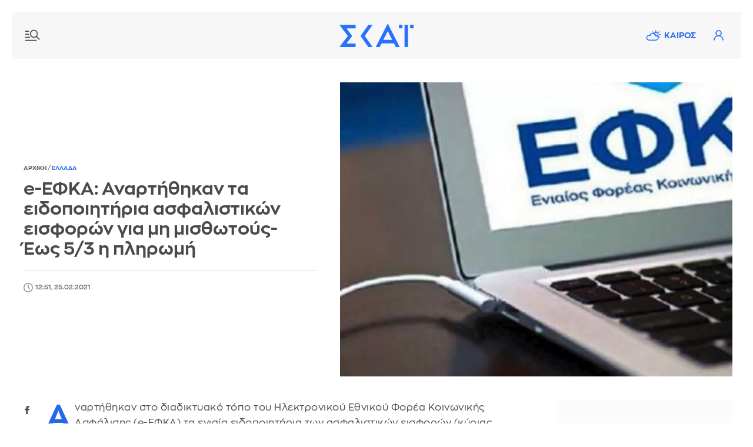

--- FILE ---
content_type: text/html; charset=UTF-8
request_url: https://www.skai.gr/news/greece/e-efkaeidopoiitiria-asfalistikon-eisforon-gia-mi-misthotous-eos-53-pliromi
body_size: 21777
content:
<!DOCTYPE html>
<html lang="el" dir="ltr" prefix="og: https://ogp.me/ns#">
<head>
<link rel="preconnect" href="https://securepubads.g.doubleclick.net">
<link rel="preconnect" href="https://www.google-analytics.com">
<link rel="preconnect" href="https://www.googletagmanager.com">
<link rel="dns-prefetch" href="https://www.googletagmanager.com" />
<link rel="preconnect" href="https://cdn.skai.gr" />
<link rel="preconnect" href="https://static.adman.gr">
<link rel="dns-prefetch" href="https://www.googletagservices.com" />
<link rel="dns-prefetch" href="https://securepubads.g.doubleclick.net" />
<link rel="dns-prefetch" href="https://static.adman.gr" />
  <link rel="preload" as="image" href="https://cdn.skai.gr/sites/default/files/styles/style_800x600/public/2019-12/ape-efka.jpg.webp?itok=qTbzGl5X" type="image/webp"  fetchpriority = "high" />

<title>e-ΕΦΚΑ:ειδοποιητήρια ασφαλιστικών εισφορών για μη μισθωτούς- Έως 5/3 πληρωμή | ΣΚΑΪ</title>
<meta http-equiv="content-language" content="el" />
<meta charset="utf-8" />
<meta name="description" content="Αναρτήθηκαν στο διαδικτυακό τόπο του Ηλεκτρονικού Εθνικού Φορέα Κοινωνικής Ασφάλισης (e-ΕΦΚΑ) τα ενιαία ειδοποιητήρια των ασφαλιστικών εισφορών (κύριας, επικο…" />
<meta name="keywords" content="skai.gr, ειδήσεις, ΕΦΚΑ, ασφαλιστικές εισφορές, πληρωμή" />
<link rel="image_src" href="https://cdn.skai.gr/sites/default/files/styles/article_16_9/public/2019-12/ape-efka.jpg?itok=GNgHb0-v" />
<meta property="fb:app_id" content="1107899046074850" />
<meta property="og:site_name" content="Skai.gr" />
<meta property="og:type" content="article" />
<meta property="og:title" content="e-ΕΦΚΑ:ειδοποιητήρια ασφαλιστικών εισφορών για μη μισθωτούς- Έως 5/3 πληρωμή" />
<meta property="og:url" content="https://www.skai.gr/news/greece/e-efkaeidopoiitiria-asfalistikon-eisforon-gia-mi-misthotous-eos-53-pliromi" />
<meta property="og:description" content="Αναρτήθηκαν στο διαδικτυακό τόπο του Ηλεκτρονικού Εθνικού Φορέα Κοινωνικής Ασφάλισης (e-ΕΦΚΑ) τα ενιαία ειδοποιητήρια των ασφαλιστικών εισφορών (κύριας, επικο…" />
<meta property="og:country_name" content="Greece" />
<meta property="og:locale" content="el_GR" />
<meta property="og:image" content="https://cdn.skai.gr/sites/default/files/styles/article_16_9/public/2019-12/ape-efka.jpg?itok=GNgHb0-v" />
<meta property="og:image:url" content="https://cdn.skai.gr/sites/default/files/styles/article_16_9/public/2019-12/ape-efka.jpg?itok=GNgHb0-v" />
<meta property="og:image:type" content="image/jpeg" />
<meta property="og:image:alt" content="e-ΕΦΚΑ: Αναρτήθηκαν τα ειδοποιητήρια ασφαλιστικών εισφορών για μη μισθωτούς- Έως 5/3 η πληρωμή" />
<meta property="og:image:width" content="1280" />
<meta property="og:image:height" content="720" />
<meta name="publish_date" property="og:publish_date" content="2021-02-25T12:51:59+02:00" />
<meta property="article:published_time" content="2021-02-25T12:51:59+02:00" />
<meta property="article:modified_time" content="2021-02-25T12:54:33+02:00" />
<meta property="twitter:card" content="summary_large_image" />
<meta property="twitter:creator" content="@skaigr" />
<meta property="twitter:title" content="e-ΕΦΚΑ:ειδοποιητήρια ασφαλιστικών εισφορών για μη μισθωτούς- Έως 5/3 πληρωμή" />
<meta property="twitter:description" content="Αναρτήθηκαν στο διαδικτυακό τόπο του Ηλεκτρονικού Εθνικού Φορέα Κοινωνικής Ασφάλισης (e-ΕΦΚΑ) τα ενιαία ειδοποιητήρια των ασφαλιστικών εισφορών (κύριας, επικο…" />
<meta property="twitter:site" content="@skaigr" />
<meta property="twitter:url" content="https://www.skai.gr/news/greece/e-efkaeidopoiitiria-asfalistikon-eisforon-gia-mi-misthotous-eos-53-pliromi" />
<meta property="twitter:image" content="https://cdn.skai.gr/sites/default/files/styles/article_16_9/public/2019-12/ape-efka.jpg?itok=GNgHb0-v" />
<meta property="twitter:image:width" content="1280" />
<meta property="twitter:image:height" content="720" />
<meta property="article:publisher" content="https://www.facebook.com/skaigr" />
<meta property="article:section" content="Ελλάδα" />
<meta property="article:tag" content="Ελλάδα" />
<meta property="article:tag" content="ΕΦΚΑ" />
<meta property="article:tag" content="ασφαλιστικές εισφορές" />
<meta property="article:tag" content="πληρωμή" />
<meta property="article:tag" content="Skai.gr" />
<meta property="article:tag" content="Ειδήσεις" />
<meta property="article:author" content="Newsroom" />
<link rel="alternate" type="application/rss+xml" href="https://feeds.feedburner.com/skai/PLwa" />
<meta name="robots" content="max-image-preview:large" />
<meta name="Generator" content="Drupal 10 (https://www.drupal.org)" />
<meta name="MobileOptimized" content="width" />
<meta name="HandheldFriendly" content="true" />
<meta name="viewport" content="width=device-width, initial-scale=1.0" />
<link rel="canonical" href="https://www.skai.gr/news/greece/e-efkaeidopoiitiria-asfalistikon-eisforon-gia-mi-misthotous-eos-53-pliromi" />

<meta name="googlebot" content="index,follow" />
<meta name="robots" content="index,follow" />
<meta name="google-site-verification" content="p3KuX08NaRyxBwnFsToTEn3vk-HDx3qQCevOUhTl4bA" />
      <style>
    @font-face{font-family:ZonaProRegular;src:url("/themes/custom/skaigr/fonts/ZonaPro-Regular.woff2") format("woff2"),url("/themes/custom/skaigr/fonts/ZonaPro-Regular.woff") format("woff");font-display:block}@font-face{font-family:ZonaProBold;src:url("/themes/custom/skaigr/fonts/ZonaPro-Bold.woff2") format("woff2"),url("/themes/custom/skaigr/fonts/ZonaPro-Bold.woff") format("woff");font-display:block}#share-bar button.share{background:url("/themes/custom/skaigr/images/plus.svg") center center no-repeat;background-size:13px auto}#share-bar ul li.bookmark a{background:url("/themes/custom/skaigr/images/bookmark-grey.svg") center center no-repeat;background-size:14px auto;text-indent:-9999px}@media screen and (max-width:1280px){.post-content.narrow{width:calc(100% - 165px)}#share-bar{margin-left:-35px}#post .post-content{padding-left:15px}}@media screen and (max-width:1120px){ #post{padding:0 2% 0 5%}.post-top h1{font-size:26px}.post-content.narrow{width:calc(100% - 185px)}}@media screen and (max-width:1000px){.post-content.narrow{width:calc(100% - 215px)}#breadcrumbs{padding-left:20px}}a,body,code,div,form,h1,h2,html,img,input,li,p,span,strong,ul{border:0;margin:0;padding:0;outline:0}.bold,.cat{font-family:ZonaProBold,Helvetica,Arial,sans-serif;font-weight:400}h1,h2{font-family:ZonaProBold,Helvetica,Arial,sans-serif;font-weight:400}@media screen and (max-width:660px){.post-top{padding:0;margin-bottom:30px}.post-top #breadcrumbs{display:none}.post-top>.right{padding-left:0;order:0;z-index:1}.post-top.with-player>.right{margin-bottom:70px}.post-top>.left{order:1;padding:0 20px;margin-bottom:0;z-index:2}.post-top .img-container.main-img{order:0;width:100%;z-index:-1;padding:0}.post-top{position:relative}.post-top h1{font-size:20px;color:#fff;position:absolute;transform:translateY(calc(-100% - 20px));box-sizing:border-box;padding-right:20px}.post-top.with-player h1{transform:translateY(calc(-100% - 87px))}.post-top .img-container.main-img img{min-height:350px;object-fit:cover;object-position:40% center}.post-top .img-container.main-img:before{background:-moz-linear-gradient(top,rgba(0,0,0,0) 0,rgba(0,0,0,.6) 75%);background:-webkit-gradient(linear,left top,left bottom,color-stop(0,rgba(0,0,0,0)),color-stop(75%,rgba(0,0,0,.6)));background:-webkit-linear-gradient(top,rgba(0,0,0,0) 0,rgba(0,0,0,.6) 75%);background:-o-linear-gradient(top,rgba(0,0,0,0) 0,rgba(0,0,0,.6) 75%);background:-ms-linear-gradient(top,rgba(0,0,0,0) 0,rgba(0,0,0,.6) 75%);background:linear-gradient(to bottom,rgba(0,0,0,0) 0,rgba(0,0,0,.6) 75%);bottom:0;content:"";height:140px;width:100%;position:absolute;left:0}#post-page header:not(.active-breaking) .nav-icon.new{background-image:url("/themes/custom/skaigr/images/menu-new-white.svg")}#post-page header:not(.active-breaking) li.weather a{background-image:url("/themes/custom/skaigr/images/weather-white.svg")}#post-page header:not(.active-breaking) .user{background-image:url(/themes/custom/skaigr/images/user-white.svg)}#post-page #wrapper{padding:0 0 20px}#post-page header:before{content:"";height:140px;width:100%;position:absolute;top:0;left:0;z-index:3}#post-page header:before{background:-moz-linear-gradient(top,rgba(0,0,0,.35) 0,rgba(255,255,255,0) 61%);background:-webkit-linear-gradient(top,rgba(0,0,0,.35) 0,rgba(255,255,255,0) 61%);background:linear-gradient(to bottom,rgba(0,0,0,.35) 0,rgba(255,255,255,0) 61%)}#post-page header:not(.active-breaking) .menu-row{background:0 0}#post-page .main-content{padding-top:0}.post-content.narrow{width:100%}#post .post-content{padding-left:20px;padding-right:20px;box-sizing:border-box}#share-bar{display:none}#post .post-content{padding-left:0;padding-right:0}#post{padding:0 20px}}#share-bar div.share{position:absolute;left:0;display:none;top:180px;z-index:1;padding-bottom:36px;box-sizing:border-box;width:36px;border:1px solid var(--medium-grey)}#share-bar .share ul li a{background-color:transparent;width:34px;height:34px;background-size:7px auto}@media screen and (max-width:1120px){.post-top h1{font-size:26px}}@media screen and (max-width:660px){.post-top{padding:0;margin-bottom:30px}.post-top #breadcrumbs{display:none}.post-top>.right{padding-left:0;order:0;z-index:1}.post-top.with-player>.right{margin-bottom:70px}.post-top>.left{order:1;padding:0 20px;margin-bottom:0;z-index:2}.post-top .img-container.main-img{order:0;width:100%;z-index:-1;padding:0}.post-top{position:relative}.post-top h1{font-size:20px;color:#fff;position:absolute;transform:translateY(calc(-100% - 20px));box-sizing:border-box;padding-right:20px}.post-top.with-player h1{transform:translateY(calc(-100% - 87px))}.post-top .img-container.main-img img{min-height:350px;object-fit:cover;object-position:40% center}.post-top .img-container.main-img:before{background:-moz-linear-gradient(top,rgba(0,0,0,0) 0,rgba(0,0,0,.6) 75%);background:-webkit-gradient(linear,left top,left bottom,color-stop(0,rgba(0,0,0,0)),color-stop(75%,rgba(0,0,0,.6)));background:-webkit-linear-gradient(top,rgba(0,0,0,0) 0,rgba(0,0,0,.6) 75%);background:-o-linear-gradient(top,rgba(0,0,0,0) 0,rgba(0,0,0,.6) 75%);background:-ms-linear-gradient(top,rgba(0,0,0,0) 0,rgba(0,0,0,.6) 75%);background:linear-gradient(to bottom,rgba(0,0,0,0) 0,rgba(0,0,0,.6) 75%);bottom:0;content:"";height:140px;width:100%;position:absolute;left:0}#post-page header:not(.active-breaking) .nav-icon.new{background-image:url("/themes/custom/skaigr/images/menu-new-white.svg")}#post-page header:not(.active-breaking) li.weather a{background-image:url("/themes/custom/skaigr/images/weather-white.svg")}#post-page header:not(.active-breaking) .user{background-image:url(/themes/custom/skaigr/images/user-white.svg)}#post-page #wrapper{padding:0 0 20px}#post-page header:before{content:"";height:140px;width:100%;position:absolute;top:0;left:0;z-index:3}#post-page header:before{background:-moz-linear-gradient(top,rgba(0,0,0,.35) 0,rgba(255,255,255,0) 61%);background:-webkit-linear-gradient(top,rgba(0,0,0,.35) 0,rgba(255,255,255,0) 61%);background:linear-gradient(to bottom,rgba(0,0,0,.35) 0,rgba(255,255,255,0) 61%)}#post-page header:not(.active-breaking) .menu-row{background:0 0}}:root{--blue:#2369ea;--lighter-grey:#fbfbfb;--light-grey:#f7f7f7;--medium-grey:#dadbdd;--dark-grey:#4a4a4a;--grey:#7a7a7a}button,html,input{font-family:ZonaProRegular,Helvetica,Arial,sans-serif}button{outline:0}.uppercase{text-transform:uppercase}html{font-size:14px;line-height:1.15;-ms-text-size-adjust:100%;-webkit-text-size-adjust:100%;-webkit-font-smoothing:antialiased;-moz-osx-font-smoothing:grayscale;scroll-behavior:smooth;overflow-x:hidden!important}body,html{height:100%}body{min-width:320px;color:var(--dark-grey);scrollbar-gutter:stable both-edges}a,body,code,div,form,h1,h2,h3,html,img,input,li,p,span,strong,ul{border:0;margin:0;padding:0;outline:0}ul{list-style:none}p{margin-bottom:1.35em}img{-webkit-user-drag:none}.left,.row{float:left}#wrapper,.row{width:100%}#wrapper{margin:0 auto;max-width:1520px;padding:0 20px 50px}.center-both{top:50%;left:50%;transform:translate(-50%,-50%)}.center-y{top:50.1%;transform:translate3d(0,-50.1%,0)}.center-both,.center-y{position:absolute}.relative{position:relative}button{outline:0;border:none}button,input{color:var(--dark-grey);border-radius:0;font-family:ZonaProRegular,Helvetica,Arial,sans-serif;font-size:100%}::placeholder{color:var(--grey);opacity:1}:-ms-input-placeholder{color:var(--grey)}::-ms-input-placeholder{color:var(--grey)}a:link,a:visited{text-decoration:none;color:var(--dark-grey)}.blue,a.blue{color:var(--blue)}img{max-width:100%;height:auto}.border-box{box-sizing:border-box}.right{float:right}.bold,.cat,.post-content strong{font-family:ZonaProBold,Helvetica,Arial,sans-serif;font-weight:400}.flex{display:flex;justify-content:space-between;flex-wrap:wrap}.light-grey{background:var(--light-grey)}.mb-40{margin-bottom:40px}.mb-30{margin-bottom:30px}.mb-20{margin-bottom:20px}.mt-20{margin-top:20px}.mr-20{margin-right:20px}.pl-20{padding-left:20px}.pt-20{padding-top:20px}.brd-bt{border-bottom:1px solid var(--medium-grey)}h1,h2,h3{font-family:ZonaProBold,Helvetica,Arial,sans-serif;font-weight:400}.logo a{display:inline-flex;text-indent:-9999px}h2{font-size:18px;line-height:1.25;margin-bottom:9px}h1{font-size:26px;line-height:1.15}header .menu-row{height:80px}.logo{height:48px}.footer-logos.logos{margin-left:40px}.logos a{display:inline-block;height:50px;line-height:50px;width:50px;background-image:url("/themes/custom/skaigr/images/logo-skai-tv.svg");background-size:40px auto;background-repeat:no-repeat;background-position:center center;color:#1a275c;border-right:2px solid #dcdddf;overflow:hidden;text-indent:-9999px}.logos a.oloimazi{border:none;background-image:url("/themes/custom/skaigr/images/oloimazi.png");background-size:75px auto;width:90px;padding:0;background-position:center center;background-blend-mode:multiply}.logos a.womenonly{background-image:url("/themes/custom/skaigr/images/womenonly.svg");background-size:65px auto;width:85px;padding:0}.logos a.radio{background-image:url("/themes/custom/skaigr/images/logo-skairadio.png");background-size:32px auto;color:var(--blue)}.logos a.happy{background-image:url("/themes/custom/skaigr/images/logo-happy-104.png");background-size:58px auto;width:74px}.logos a.pepper{background-image:url("/themes/custom/skaigr/images/logo-pepper.png");background-size:32px auto}.logos a.menta{background-image:url("/themes/custom/skaigr/images/logo-menta.png");background-size:38px auto;width:65px}.logos a.sportfm{background-image:url("/themes/custom/skaigr/images/logo-sportfm.png");background-size:90px auto;padding-left:115px;text-indent:-9999px;width:105px;padding:0}.footer-logos.logos a{border:none}header .tools{margin-top:21px;margin-right:20px;position:relative}.nav-overlay .icon,header .icon{width:38px;height:38px;display:inline-block;float:left;text-indent:-9999px}.nav-overlay .icon.search{background:url(/themes/custom/skaigr/images/search.svg) center center no-repeat;background-size:18px auto;margin-right:5px}header .user{background:url("/themes/custom/skaigr/images/user-blue.svg") center center no-repeat;background-size:17px auto;position:relative}.nav-overlay .nav-icon{position:absolute;right:14px;top:18px;left:auto;width:36px;height:36px}.nav-overlay{opacity:0;position:fixed;top:0;bottom:0;left:-51%;height:100%;width:0%;background:var(--lighter-grey);overflow:auto;z-index:101;box-sizing:border-box;box-shadow:0 0 30px 0 rgb(0 0 0 / 20%)}#member-drop-down{display:none;position:absolute;top:43px;right:0;width:auto;z-index:100000;background:#fff;box-shadow:rgba(0,0,0,.1) 0 4px 6px -1px,rgba(0,0,0,.06) 0 2px 4px -1px}#member-drop-down ul li{white-space:nowrap;display:block;text-align:right}#member-drop-down ul li a{display:block;padding:12px 14px;border-bottom:1px solid var(--medium-grey);text-transform:uppercase;font-family:ZonaProBold,Helvetica,Arial,sans-serif;color:var(--blue);box-sizing:border-box}header ul.menu{margin:28px 0 28px 50px}#nav{float:left}#nav ul.menu{float:left}nav ul.menu li{display:block;float:left;padding:0 4px;position:relative}nav ul.menu li a{display:block;float:left;text-align:center;font-family:ZonaProBold,Helvetica,Arial,sans-serif;color:var(--blue);padding:4px 6px}nav:not(#secondary) ul.menu li:last-child a:after{display:none}nav ul.menu li a:after{position:absolute;top:4px;font-size:16px;content:"|";right:-2px;color:var(--blue)}nav ul.menu li:last-child a:after{display:none}nav#secondary ul.menu{margin-left:0;margin-right:-5px}ul.menu li.weather a{padding-left:36px;background:url("/themes/custom/skaigr/images/weather.svg") 5px center no-repeat;background-size:26px auto}.nav-icon{display:block;width:30px;text-indent:-9999px;height:28px;left:20px;top:26px;z-index:100;position:relative}.nav-icon.new{background:url("/themes/custom/skaigr/images/menu-new.svg") center center no-repeat;background-size:26px auto}.nav-overlay .nav-icon{background:url("/themes/custom/skaigr/images/close.svg") center center no-repeat;background-size:20px auto}@-moz-document url-prefix(){.scroll-area{scrollbar-width:thin}}ul.social-media li a{display:block;background-color:var(--medium-grey);background-repeat:no-repeat;background-image:url("/themes/custom/skaigr/images/fb.svg");background-position:center center;background-size:7px auto;width:30px;height:30px;text-indent:-9999px}ul.social-media li.twitter a{background-image:url("/themes/custom/skaigr/images/x-logo-grey.svg");background-size:12px auto}ul.social-media li.linkedin a{background-image:url("/themes/custom/skaigr/images/linkedin.svg");background-size:14px auto}ul.social-media li.bluesky a{background-image:url("/themes/custom/skaigr/images/bluesky-grey.svg");background-size:14px auto}.nav-overlay:not(.active) ul.menu.secondary li.weather{display:none}article{float:left;width:100%}article a img{display:block;width:100%}article .img-container{margin-bottom:11px}article .img-container img{width:100%;display:block}article h2 a{display:inline-block}article p{line-height:1.4;margin-bottom:0;letter-spacing:.25px}article a.img-container{display:block;overflow:hidden;position:relative}.metadata{font-size:11px;margin-bottom:5px;box-sizing:border-box}.metadata:last-child{margin-bottom:15px}article time{font-size:11px;display:inline-block;padding-left:20px;min-height:16px;color:var(--grey);line-height:16px;background:url(/themes/custom/skaigr/images/clock.svg) left top no-repeat;background-size:16px auto;margin-right:5px}article .cat{display:inline-block;letter-spacing:.5px;color:var(--blue);font-size:11px}.metadata.white{color:#fff}.cat+time,.metadata a+time{margin-left:11px;position:relative}.cat+time:before,.metadata a+time:before{position:absolute;left:-9px;top:0;content:"|"}.metadata.white time{background-image:url(/themes/custom/skaigr/images/clock-white.svg);color:#fff}aside.sidebar{width:330px;float:right}.tabcontent{display:none;border-top:none;margin-bottom:2.5em;animation:1s fadeEffect;float:left;width:100%}@keyframes fadeEffect{from{opacity:0}to{opacity:1}}.tabcontent ul{height:48.5em;overflow:auto}.inner .tabcontent ul{height:41em}aside .banner{float:left;width:100%;text-align:center}.sidebar>.banner-first{margin-bottom:30px}.banner{display:flex;flex-flow:column wrap;align-items:center;justify-content:flex-start}.banner .sticky{position:sticky;top:80px}.banner>div{background:var(--lighter-grey);display:flex;flex-flow:column wrap;align-items:center;justify-content:flex-start;position:sticky;top:80px}#back-to-top{opacity:0;position:fixed;bottom:50px;right:30px;z-index:10000;width:40px;height:40px;text-indent:-9999px;border-radius:100%;background:url("/themes/custom/skaigr/images/top-arrow.svg") center center no-repeat var(--lighter-grey);box-shadow:0 0 8px 0 rgb(0 0 0 / 20%);background-size:100% auto}@media screen and (max-width:1330px){header nav#nav{display:none}nav ul.menu li a{display:none}ul.menu li.weather a{display:block}nav#secondary ul.menu{margin-right:-15px}}@media screen and (max-width:1200px){ul.menu li.weather a{background-image:url("/themes/custom/skaigr/images/weather-grey.svg")}header .user{background-image:url(/themes/custom/skaigr/images/user-grey.svg)}#member-drop-down ul li a,nav ul.menu li a,nav ul.menu li a:after{color:var(--dark-grey)}#footer .logos{margin:2em auto}.post-top .img-container.main-img img{object-fit:cover}}@media screen and (max-width:1000px){aside.sidebar.inner{width:100%;float:none;max-width:400px;margin-left:auto;margin-right:auto}}@media screen and (max-width:920px){header .icon,ul.menu li.weather a{width:32px}ul.menu li.weather a{text-indent:-9999px;height:38px;padding:0;background-position:center center}ul.menu li.weather a{background-size:27px auto;background-position:center 9px}nav#secondary ul.menu{margin-top:20px}}@media screen and (max-width:780px){ #post-page #back-to-top{bottom:110px}#wrapper{padding-top:78px}header .menu-row{width:100%;margin-left:0;position:fixed;z-index:100000;left:0;top:0;animation:none}header .menu-row{height:58px}header .logo,header .logo svg{width:100px;height:auto;z-index:10}header .nav-icon{top:15px}button.night-mode{margin-top:0}header .tools{margin-top:10px;margin-right:14px}nav#secondary ul.menu{margin-top:10px}}@media screen and (max-width:730px){.inner .tabcontent ul,.tabcontent ul{height:60vh}}@media screen and (max-width:480px){.nav-overlay button.night-mode{display:none}aside.sidebar{width:100%;padding-left:20px;padding-right:20px}aside.sidebar.inner{padding-left:0;padding-right:0}}.img-container.main-img{position:relative}#share-bar{position:sticky;top:90px;margin-bottom:205px;float:left;margin-left:-60px}#share-bar button,div.share button.close{width:36px;height:36px;text-indent:-9999px;position:absolute;top:180px;left:-2px}#share-bar div.open-share,#share-bar div.share{position:absolute;left:0;display:none;top:180px;z-index:1;padding-bottom:36px;box-sizing:border-box;width:36px;border:1px solid var(--medium-grey)}#share-bar div.share{left:-2px;padding-top:36px;background-color:#fff;z-index:100;position:relative;padding-bottom:0}#share-bar div.share button.close{left:0;top:0;background:url("/themes/custom/skaigr/images/close.svg") center center no-repeat #fff;background-size:12px auto;opacity:1;width:34px;height:35px;border:none}#share-bar .share ul li a,#share-bar ul li.comments span,.open-share ul li a{background-color:transparent;width:34px;height:34px;background-size:7px auto}#share-bar ul li.comments span{display:block}#share-bar .share ul li a{border-top:1px solid var(--medium-grey)}#share-bar ul li.facebook a{background-image:url("/themes/custom/skaigr/images/fb-grey.svg");background-size:8px auto}#share-bar ul li.twitter a{background-image:url("/themes/custom/skaigr/images/x-logo-dark-grey.svg");background-size:15px auto}#share-bar .share ul li.linkedin a{background-image:url("/themes/custom/skaigr/images/linkedin-grey.svg");background-size:14px auto}#share-bar .share ul li.bluesky a{background-image:url("/themes/custom/skaigr/images/bluesky-dark-grey.svg");background-color:#fff;background-size:14px auto}#share-bar .share ul li.mail a{background-image:url("/themes/custom/skaigr/images/mail-new.svg");background-size:17px auto}#share-bar .share ul li.print a{background:url("/themes/custom/skaigr/images/print.svg") center center no-repeat;background-size:18px auto}#share-bar div.open-share{display:block;top:0;padding-bottom:0;border:none}#share-bar ul li.comments span{background:url("/themes/custom/skaigr/images/comments-grey-new.svg") center 14px no-repeat;background-size:15px auto}#share-bar ul li.fav a{background:url(/themes/custom/skaigr/images/claps-grey.svg) center 14px no-repeat;background-size:16px auto}#share-bar ul li.comments span,#share-bar ul li.fav a{text-indent:0;text-align:center;font-size:11px;color:var(--grey);margin-top:4px}.post-top h1{font-size:30px}.post-top #breadcrumbs{margin-bottom:10px;padding-left:0;background:0 0}.post-top>.left{width:44.636%;padding-right:40px;box-sizing:border-box}.post-top>.right{width:55.364%}.post-top>.left p{font-size:16px;line-height:1.5}.post-top .img-container.main-img img{width:100%;float:right}.post-top{align-items:center;padding-right:15px}.opinion-content{float:left;width:100%}.opinion-content .post-content{padding-top:0}.post-top .audio-player audio{max-width:inherit}.post-content a,.post-content strong{font-family:ZonaProBold,Helvetica,Arial,sans-serif;font-weight:400}.related-posts{width:200px;margin-right:-80px;position:sticky;top:88px;padding-top:5px}.related-posts>span{display:block;margin-bottom:14px}.related-posts article{margin-bottom:20px}.post-content.mb-30{margin-bottom:0}.post-content.narrow{width:calc(100% - 155px);float:left}.banner{overflow-wrap:normal;word-wrap:normal;word-break:normal;-ms-word-break:normal;-ms-hyphens:none;-moz-hyphens:none;-webkit-hyphens:none;hyphens:none}@media screen and (max-width:1280px){.post-content.narrow{width:calc(100% - 165px)}#share-bar{margin-left:-35px}#post .post-content{padding-left:15px}.related-posts{margin-right:-60px}}@media screen and (max-width:1120px){ #post{padding:0 2% 0 5%}.post-top h1{font-size:26px}.post-content.narrow{width:calc(100% - 185px)}.related-posts{margin-right:-30px;width:190px}}@media screen and (max-width:1000px){.related-posts{margin-right:0}.post-content.narrow{width:calc(100% - 215px)}}@media screen and (max-width:880px){.post-top{padding:0 2%}.post-top>.left,.post-top>.right{width:100%}.post-top>.left{margin-bottom:30px;padding-right:0}}@media screen and (max-width:780px){.related-posts{top:65px}#post-page #back-to-top{bottom:110px}}@media screen and (max-width:660px){header.mt-20{margin-top:0}.post-top{padding:0;margin-bottom:30px}.post-top #breadcrumbs{display:none}.post-top>.right{padding-left:0;order:0;z-index:1}.post-top.with-player>.right{margin-bottom:70px}.post-top>.left{order:1;padding:0 20px;margin-bottom:0;z-index:2}.post-top .img-container.main-img{order:0;width:100%;z-index:-1;padding:0}.post-top{position:relative}.post-top h1{font-size:20px;color:#fff;position:absolute;transform:translateY(calc(-100% - 20px));box-sizing:border-box;padding-right:20px}.post-top.with-player h1{transform:translateY(calc(-100% - 87px))}.post-top .img-container.main-img img{min-height:350px;object-fit:cover;object-position:40% center}.post-top .img-container.main-img:before{background:-moz-linear-gradient(top,rgba(0,0,0,0) 0,rgba(0,0,0,.6) 75%);background:-webkit-gradient(linear,left top,left bottom,color-stop(0,rgba(0,0,0,0)),color-stop(75%,rgba(0,0,0,.6)));background:-webkit-linear-gradient(top,rgba(0,0,0,0) 0,rgba(0,0,0,.6) 75%);background:-o-linear-gradient(top,rgba(0,0,0,0) 0,rgba(0,0,0,.6) 75%);background:-ms-linear-gradient(top,rgba(0,0,0,0) 0,rgba(0,0,0,.6) 75%);background:linear-gradient(to bottom,rgba(0,0,0,0) 0,rgba(0,0,0,.6) 75%);bottom:0;content:"";height:140px;width:100%;position:absolute;left:0}#post-page header:not(.active-breaking) .nav-icon.new{background-image:url("/themes/custom/skaigr/images/menu-new-white.svg")}#post-page header:not(.active-breaking) li.weather a{background-image:url("/themes/custom/skaigr/images/weather-white.svg")}#post-page header:not(.active-breaking) .user{background-image:url(/themes/custom/skaigr/images/user-white.svg)}#post-page #wrapper{padding:0 0 20px}#post-page header:before{content:"";height:140px;width:100%;position:absolute;top:0;left:0;z-index:3}#post-page header:before{background:-moz-linear-gradient(top,rgba(0,0,0,.35) 0,rgba(255,255,255,0) 61%);background:-webkit-linear-gradient(top,rgba(0,0,0,.35) 0,rgba(255,255,255,0) 61%);background:linear-gradient(to bottom,rgba(0,0,0,.35) 0,rgba(255,255,255,0) 61%)}#post-page header:not(.active-breaking) .menu-row{background:0 0}#post-page .main-content{padding-top:0}.related-posts{float:left;position:static;padding-top:0}.related-posts>span{font-size:16px;margin-bottom:15px}.related-posts article{padding:20px 0;margin-bottom:0}.related-posts span+article{border-top:1px solid var(--medium-grey)}.related-posts .img-container{width:29%;margin-bottom:0}.related-posts .img-container img{min-height:95px}.post-content.narrow,.related-posts{width:100%}.related-posts{margin-top:20px}#post .post-content,#post-page aside.sidebar.inner,.related-posts{padding-left:20px;padding-right:20px;box-sizing:border-box}}@media screen and (max-width:480px){.related-posts article{padding:18px 0}.related-posts .img-container{width:27.5%}.related-posts .img-container img{min-height:90px;object-fit:cover}}.audio-player{float:left;width:calc(100% - 50px);text-align:center;margin-top:-60px;margin-left:25px}.audio-player audio{width:100%;position:relative;height:40px}@media screen and (max-width:660px){.audio-player{width:calc(100% - 40px);margin-left:20px;margin-right:20px;padding:0;position:absolute;bottom:-67px}.audio-player audio{border:1px solid #ccc;box-shadow:0 0 8px hsla(0,0%,0%,.25)}#share-bar{display:none}#post .post-content{padding-left:0;padding-right:0}.related-posts{padding:0}#post{padding:0 20px}}audio::-webkit-media-controls-panel{background-color:#fff}audio::-webkit-media-controls-current-time-display,audio::-webkit-media-controls-time-remaining-display{font-family:ZonaProRegular,Helvetica,Arial,sans-serif;font-size:13px}@supports (-webkit-touch-callout:none){.audio-player{background:#383838}.audio-player audio{border:none;padding:6px 0 4px;height:auto}}.main-content{width:calc(100% - 370px)}#breadcrumbs{font-size:10px;font-weight:400;color:#7a7a7a;height:16px;line-height:16px;background:#fff;padding:0 35px 0 0;margin:-5px 0 0;position:relative}#breadcrumbs a{color:#7a7a7a}#breadcrumbs a.blue{color:var(--blue)}#post{padding:0 7.2%}.post-content{float:left;width:100%;padding-top:24px;font-size:16.5px}.post-content,.post-content p{line-height:1.6;letter-spacing:.5px}.post-content p{margin-bottom:1.429em}.post-content a{text-decoration:none;color:var(--blue)}.post-top a{color:var(--blue)}.post-top .author-row{display:flex;justify-content:flex-start;align-items:center;border-top:1px solid var(--medium-grey)}.post-top .metadata{margin-bottom:0}.post-content h3{margin-bottom:.75em}.post-content h3{font-size:19px;line-height:1.4}.post-content{overflow-wrap:break-word;word-wrap:break-word;-ms-word-break:break-all;word-break:break-word;-ms-hyphens:auto;-moz-hyphens:auto;-webkit-hyphens:auto;hyphens:auto}@media screen and (max-width:1280px){ #post{padding:0 5%}}@media screen and (max-width:1120px){ #post{padding:0 2%}}@media screen and (max-width:1000px){.main-content{width:100%;padding-left:0;margin-bottom:30px}#breadcrumbs{padding-left:20px}}#breaking-news{overflow:hidden;height:145px;margin-top:-20px;background:#de0032;background:linear-gradient(to right,#bb172a 0,#dd1e34 100%);box-shadow:0 0 4px 0 rgb(128 127 127 / 45%);align-items:center;justify-content:flex-start}#breaking-news .alertIcon{width:12%;text-align:center}#breaking-news .alertIcon>svg{width:40px;height:40px}#breaking-news article{width:calc(88% - 50px);max-width:1240px;padding:20px 0;box-sizing:border-box;display:flex;align-items:center}#breaking-news article h2 a{color:#fff}#breaking-news article h2 a,#breaking-news article p{display:-webkit-box;-webkit-line-clamp:2;-webkit-box-orient:vertical;overflow:hidden;width:100%}#breaking-news article h2 a{-webkit-line-clamp:1}#breaking-news article .img-container{width:150px;float:left;margin-bottom:0}#breaking-news article .article-data{width:calc(100% - 170px);color:#fff;float:right}.close-btn{color:#fff!important;position:absolute;right:0;top:0;padding:15px}.close-btn>svg{width:20px;height:20px;fill:#fff}.close-btn span{display:none}@media screen and (max-width:1380px){ #breaking-news .alertIcon{width:10%;text-align:center}#breaking-news article{width:calc(89% - 50px)}#breaking-news article h2{font-size:17px}}@media screen and (max-width:1000px){ #breaking-news article p{display:none}#breaking-news article h2 a{-webkit-line-clamp:3}#breaking-news .alertIcon{width:12%}#breaking-news article{width:calc(88% - 50px)}}@media screen and (max-width:780px){ #breaking-news{width:calc(100% + 40px);margin-left:-20px}#breaking-news article .img-container{margin-right:14px}#breaking-news article{width:calc(88% - 50px);padding:12px 0}}@media screen and (max-width:660px){ #post{padding:0}#post-page #breaking-news{width:100%;margin-left:0;margin-bottom:0;margin-top:58px;box-shadow:none}}@media screen and (max-width:520px){ #breaking-news .alertIcon,#breaking-news article .img-container{display:none}#breaking-news{height:110px}#breaking-news article .article-data{width:100%}#breaking-news article h2{font-size:16px}#breaking-news article{width:calc(100% - 50px);padding-left:20px}.close-btn{padding:12px}}
     </style>
     

<link rel="shortcut icon" href="/themes/custom/skaigr/images/favicon.ico" />


<link rel="apple-touch-icon" sizes="180x180" href="/themes/custom/skaigr/images/favicons/apple-touch-icon.png"/>
<link rel="icon" type="image/png" sizes="32x32" href="/themes/custom/skaigr/images/favicons/favicon-32x32.png"/>
<link rel="icon" type="image/png" sizes="16x16" href="/themes/custom/skaigr/images/favicons/favicon-16x16.png"/>
<link rel="manifest" href="/themes/custom/skaigr/js/manifest.json"/>


     <link rel="stylesheet" media="print" onload="this.media='all'; this.onload=null;" href="/themes/custom/skaigr/css-minify/common.min.css?v=1.1.569" >
<link rel="stylesheet" media="print" href="/themes/custom/skaigr/css-minify/dark-mode.min.css?v=1.1.569" onload="this.media='all'; this.onload=null;">
<link rel="stylesheet" media="print" href="/themes/custom/skaigr/css-minify/overlay-menu.min.css?v=1.1.569" onload="this.media='all'; this.onload=null;">

  <link rel="stylesheet" media="print" onload="this.media='all'; this.onload=null;" href="/themes/custom/skaigr/css-minify/pages-posts.min.css?v=1.1.569">
    
  
    <link rel="stylesheet" media="print" onload="this.media='all'; this.onload=null;" href="/themes/custom/skaigr/css-minify/article.min.css?v=1.1.569">


    <link rel="stylesheet" media="print" onload="this.media='all'; this.onload=null;"
          href="/themes/custom/skaigr/css/fixed-social-bar.min.css?v=1.1.569">


    
<link rel="stylesheet" media="print" href="/themes/custom/skaigr/css-minify/stories-slider.min.css?v=1.1.569" onload="this.media='all'; this.onload=null;"> <link rel="stylesheet" media="print" href="/themes/custom/skaigr/css-minify/article-stories-slider.min.css?v=1.1.569" onload="this.media='all'; this.onload=null;">
<link rel="stylesheet" media="print" href="/themes/custom/skaigr/css/print.min.css?v=1.1.569">

    


    
      <link rel="stylesheet"  href="/themes/custom/skaigr/css/breaking-news.min.css?v=1.1.569" media="print"  onload="this.media='all'; this.onload=null;">
  

 
    


  <script>
          var anchor = "yes";
      </script>


    <script>window.taboolav2 = true;</script>
    <style>
        #taboola-alternating-below-article {
            float: left;
            margin-top: 0px;
            margin-bottom: 30px;
            width: 100%;
            padding: 10px 24px 30px;
            background: var(--light-grey);
            box-sizing: border-box;
        }
        @media all and (min-width: 680px){
            #taboola-alternating-below-article {
                min-height: 800px;
            }
        }

        #taboola-alternating-below-article a.item-label-href, .organic-thumbs-feed-01-c .video-label, .organic-thumbs-feed-01-c .sponsored, .organic-thumbs-feed-01-c .sponsored-url,
        .thumbs-feed-01-b .video-label, .thumbs-feed-01-b .sponsored, .thumbs-feed-01-b .sponsored-url,
        .thumbs-feed-01-a .video-label, .thumbs-feed-01-a .sponsored, .thumbs-feed-01-a .sponsored-url,
        .organic-thumbs-feed-01-mp .video-label, .organic-thumbs-feed-01-mp .sponsored, .organic-thumbs-feed-01-mp .sponsored-url,
        .thumbs-feed-01-b .syndicatedItem .branding,
        .thumbs-feed-01 .video-label, .thumbs-feed-01 .sponsored, .thumbs-feed-01 .sponsored-url,
        .rec-reel-sc2 .video-label, .rec-reel-sc2 .sponsored, .rec-reel-sc2 .sponsored-url,
        .rec-reel-sc2 .video-label, .rec-reel-sc2 .sponsored, .rec-reel-sc2 .sponsored-url,
        .organic-thumbs-feed-01 .video-label, .organic-thumbs-feed-01 .sponsored, .organic-thumbs-feed-01 .sponsored-url,
        .trc_spotlight_item .branding .branding-inner
        {
            font-family: ZonaProBold,Helvetica,Arial,sans-serif!important;
            font-weight: 400;
        }
        #taboola-alternating-below-article .organic-thumbs-feed-01-c .video-title, #taboola-alternating-below-article .thumbs-feed-01-b .video-title,
        #taboola-alternating-below-article .thumbs-feed-01-a .video-title,
        #taboola-alternating-below-article .organic-thumbs-feed-01-mp .video-title,
        .rec-reel-sc2 .video-title
        {
            font-size: 15px;
            font-weight: 400;
            line-height: 20px;
        }
        .video-label.video-title.trc_ellipsis{
            display: -webkit-box;
            -webkit-line-clamp: 3;
            -webkit-box-orient: vertical;
            overflow: hidden;
        }

        #taboola-alternating-below-article .organic-thumbs-feed-01-c .branding{
            font-family: ZonaProBold,Helvetica,Arial,sans-serif!important;
            font-weight: 400;
        }


        @media all and (max-width: 680px) {

            .trc_related_container.tbl-feed-card .trc_rbox_container {
                font-family: ZonaProBold, Helvetica, Arial, sans-serif !important;
                font-weight: 400;
            }
            .trc_related_container.tbl-feed-card .trc_rbox_container .trc_desktop_disclosure_link {
                font-family: ZonaProBold, Helvetica, Arial, sans-serif !important;
            }
            .trc_related_container.tbl-feed-card .trc_rbox_container .video-title {
                font-size: 16px;
                font-weight: 400;
                line-height: 18px;
            }

            .trc_related_container.tbl-feed-card .branding{
                font-family: ZonaProBold, Helvetica, Arial, sans-serif !important;
                font-weight: 400;
            }
        }


    </style>
    <link rel="amphtml" href="https://www.skai.gr/news/greece/e-efkaeidopoiitiria-asfalistikon-eisforon-gia-mi-misthotous-eos-53-pliromi/amp">
    

    
    
<link rel="stylesheet" media="print" href="/themes/custom/skaigr/css/search.min.css?v=1.1.569" onload="this.media='all'; this.onload=null;">
<link rel="stylesheet" media="print" href="/modules/custom/wbnotifications/css/push.css" onload="this.media='all'; this.onload=null;">

    <script>
      document.addEventListener("DOMContentLoaded", function() {
        // Get only links that contain 'https://'
        var links = document.querySelectorAll("a[href^='http://'], a[href^='https://']");

        // Current site's base URL
        var siteBase = window.location.origin;

        // Loop through each link
        links.forEach(function(link) {
          // Check if the link is external
          if (!link.href.startsWith(siteBase)) {
            // Set target to _blank for external links
            link.target = "_blank";

            // Add rel="noopener noreferrer" for security reasons
            link.rel = "noopener noreferrer";
          }
        });
      });
    </script>




            <meta http-equiv="refresh" content="360">
    <style>div.hidden, footer ul.hidden{display: none;}
@media screen and (max-width: 999px) {
    .desktop-banner{
        display: none;
    }
}
</style>
<style>form.contact-form{margin-top:30px;}a.weather-box{color:#2369ea;} a.weather-box:hover{text-decoration: underline;}</style>
<style> .flex-video embed,.flex-video iframe,.flex-video object,.flex-video video,.responsive-embed embed,.responsive-embed iframe,.responsive-embed object,.responsive-embed video{position:absolute;top:0;left:0;width:100%;height:100%}.responsive-embed{padding-bottom:56.25%;clear:both;position:relative;height:0;margin-bottom:1rem;overflow:hidden}% endif % .post-content .mobile-banner-inline{width:100%;text-align:center;padding-bottom:10px}.post-content .mobile-banner-sticky-container{height:1200px;width:300px;background:#efefef;display:inline-block}.post-content .mobile-banner-sticky-container>div{width:300px;overflow:hidden;position:sticky;top:60px}
mark>a,mark>a>strong{color:#fff}h2.visually-hidden{display:none}.post-content iframe{max-width:100%}.post-content figure{margin-bottom:15px}</style>

    <style>
      #mapiframe{
        width:100%;
      }

      @media screen and (max-width: 768px) {
        #mapiframe{

        }

        .responsive-embed.mapembed {
          height: 500px;
          padding-bottom: 10px;
          margin-bottom: 10px;
          position: relative;
          overflow:hidden;
        }

      }
    </style>

    </head>
<body  id="post-page">
<script>if(window.localStorage.getItem('skaigr-theme')){document.body.classList.add('dark-mode');}</script>
<script>
    window.uconsend = false;
    window.members_config = {
        url: 'https://www.skai.gr/account',
        auth: 'https://www.skai.gr/account'
    }
</script>

<div id="wrapper" class="border-box">
    <header class="row border-box mt-20">
    <!--Tags-Logos Row Section Start-->
        <!--Tags-Logos Row Section End-->
            
    


    

    <div class="row menu-row relative light-grey mb-40">
        <nav id="nav" class="uppercase">
    
        <ul class="menu">
                        <li>
                <a href="/news/greece">ΕΛΛΑΔΑ</a>
                                            </li>
                    <li>
                <a href="/news/politics">ΠΟΛΙΤΙΚΗ</a>
                                            </li>
                    <li>
                <a href="/news/world">ΚΟΣΜΟΣ</a>
                                            </li>
                    <li>
                <a href="/news/finance">ΟΙΚΟΝΟΜΙΑ</a>
                                            </li>
                    <li>
                <a href="/news/entertainment">ΨΥΧΑΓΩΓΙΑ</a>
                                            </li>
            </ul>
        


</nav>
        <div class="logo center-both">
                            <a title="ΣΚΑΪ" href="/"><span>ΣΚΑΪ</span>
                    <svg xmlns:xlink="http://www.w3.org/1999/xlink" xmlns="http://www.w3.org/2000/svg" viewBox="0 0 110.37 34.96" width="126"  height="48" >
                        <rect x="96.93" y="1.9" width="5.14" height="33.03" fill="#2672FF"></rect>
                        <rect x="88.64" y="1.9" width="5.15" height="5.19" fill="#2672FF"></rect>
                        <rect x="105.23" y="1.9" width="5.14" height="5.19" fill="#2672FF"></rect>
                        <polygon points="12.54 18.46 0.01 34.96 24.05 34.96 24.05 29.82 10.38 29.82 19 18.46 10.37 7.1 24.05 7.1 24.05 1.96 0 1.96 12.54 18.46" fill="#2672FF"></polygon>
                        <path d="M54.1,35h5.78l2.86-5.58H81.17L84,35h5.77L71.95,0ZM78.54,24.23H65.35l6.6-12.92Z" fill="#2672FF"></path>
                        <polygon points="43.12 1.9 31.84 17.95 31.47 18.45 42.81 34.6 43.07 34.96 49.35 34.96 37.76 18.46 49.41 1.9 43.12 1.9" fill="#2672FF"></polygon>
                    </svg>
                </a>
                        </div>
        <div class="tools right">
                        <a href="/account/login" class="user icon" style="">Λογαριασμός</a>
            <div id="member-drop-down">
                <ul>
                    <li><a href="/account/profile">Ο λογαριασμός μου</a></li>
                    <li><a href="/account/settings">Ρυθμίσεις</a></li>
                    <li><a href="#" id="user-loggout">Αποσύνδεση</a></li>
                </ul>
            </div>
                    </div>

                <nav id="secondary" class="uppercase right">
            <ul class="menu">
                <li><a href="/newsfeed">Ροή Ειδήσεων</a></li>
                <li><a href="/news/opinions">Απόψεις</a></li>
                <li><a href="/protoselida">Πρωτοσέλιδα</a></li>
                <li class="weather"><a href="/weather">Καιρος</a></li>
            </ul>
        </nav>

        <div class="nav-icon new btn-open">Menu</div>

                                                                                                                    </div>
</header>    <!-- Overlay Side Menu Start-->
<div class="nav-overlay">
    <div class="nav-icon btn-close open"></div>
    <div class="logo"> <a title="ΣΚΑΪ" href="/">
            <svg xmlns:xlink="http://www.w3.org/1999/xlink" xmlns="http://www.w3.org/2000/svg" viewBox="0 0 110.37 34.96" width="126"  height="48" >
                <rect x="96.93" y="1.9" width="5.14" height="33.03" fill="#2672FF"></rect>
                <rect x="88.64" y="1.9" width="5.15" height="5.19" fill="#2672FF"></rect>
                <rect x="105.23" y="1.9" width="5.14" height="5.19" fill="#2672FF"></rect>
                <polygon points="12.54 18.46 0.01 34.96 24.05 34.96 24.05 29.82 10.38 29.82 19 18.46 10.37 7.1 24.05 7.1 24.05 1.96 0 1.96 12.54 18.46" fill="#2672FF"></polygon>
                <path d="M54.1,35h5.78l2.86-5.58H81.17L84,35h5.77L71.95,0ZM78.54,24.23H65.35l6.6-12.92Z" fill="#2672FF"></path>
                <polygon points="43.12 1.9 31.84 17.95 31.47 18.45 42.81 34.6 43.07 34.96 49.35 34.96 37.76 18.46 49.41 1.9 43.12 1.9" fill="#2672FF"></polygon>
            </svg>
        </a> </div>
    <button class="night-mode night-mode-up"><span>Night mode</span></button>
    <form class="search-form row border-box" action="/search/node" method="get" id="search-form">
        <input data-drupal-selector="edit-keys" size="30" maxlength="255"  value="Αναζήτηση" class="form-search" type="search" name="keys" onclick="this.value='';" aria-label="Αναζήτηση">
        <input data-drupal-selector="edit-submit" id="form-submit" class="icon search" value="Αναζήτηση" type="submit">
    </form>

    <ul class="menu secondary">
        <li><a href="/newsfeed">Ροή Ειδήσεων</a></li>
        <li><a href="/news/opinions">Απόψεις</a></li>
        <li class="noline"><a href="/protoselida">Πρωτοσέλιδα</a></li>
        <li class="weather"><a href="/weather">Καιρος</a></li>
    </ul>

    <a href="https://www.skai.gr/weather" class="weather-box"> <strong>ΚΑΙΡΟΣ</strong></a>

    <div class="scroll-area center-y">
        <ul class="menu" id="menu-responsive-navigation">
            <li><a href="/news/greece">Ελλάδα</a></li>
            <li><a href="/news/politics">Πολιτική</a></li>
            <li><a href="/news/world">Κόσμος</a></li>
            <li><a href="/news/finance">Οικονομία</a></li>
            <li><a href="/news/health">Υγεία</a></li>
            <li><a href="/news/technology">Τεχνολογία και Επιστήμη</a></li>
            <li><a href="/news/entertainment">Ψυχαγωγία</a></li>
            <li><a href="/news/business">Business</a></li>
            <li><a href="/news/life-style-wellness">Lifestyle - Wellness</a></li>
            <li><a href="/news/fashion-beauty">Μόδα και Ομορφιά</a></li>
            <li><a href="/news/environment">Περιβάλλον</a></li>
            <li><a href="/news/weather">Καιρός</a></li>
            <li><a href="/news/travel">Ταξίδι</a></li>
            <li><a href="/news/shipping">Ναυτιλία</a></li>
            <li><a href="/news/pet-stories">Pet Stories</a></li>
            <li><a href="/news/car">Αυτοκίνητο</a></li>
            <li><a href="/news/culture">Πολιτισμός</a></li>
            <li><a href="/news/cinema">Cinema</a></li>
            <li><a href="/news/sports">ΑΘλητικά</a></li>
            <li><a href="/news/opinions">Απόψεις</a></li>
            <li><a href="/podcasts">Podcasts</a></li>
            <li><a href="/longform">Longform</a></li>
        </ul>
    </div>
    <div class="logos"> <a href="https://www.skaitv.gr/" target="_blank" class="tv">ΣΚΑΪ TV</a> <a href="https://www.skairadio.gr/" target="_blank" class="radio blue">ΣΚΑΪ 100.3</a> <a href="https://www.sport-fm.gr/" target="_blank" class="sportfm">ΣΠΟΡ FM</a> <a href="https://womenonly.skai.gr/" target="_blank" class="womenonly">Women Only</a> <a href="https://www.oloimaziboroume.gr/el/" target="_blank" class="oloimazi">ΟΛΟΙ ΜΑΖΙ<br>
            ΜΠΟΡΟΥΜΕ</a></div>
</div>
<!-- Overlay Side Menu End-->    

    <div data-drupal-messages-fallback class="hidden"></div>    
<style>
  .post-top .img-container.main-img img, .post-top .img-container.main-img {
    aspect-ratio: 800/600;
    width:100%;
  }

  @supports (-moz-appearance: none) {
    .post-top .img-container.main-img img, .post-top .img-container.main-img {
      aspect-ratio: auto;
    }
  }

  @media screen and (max-width: 660px) {
    .post-top {
      padding-left: 0;
    }
  }
</style>

<div class="row post-top border-box pl-20 mb-40 flex ">
  <div class="left border-box">
    <div id="breadcrumbs" class="bold uppercase"> <a href="/">Αρχική</a>  / <a
        href="/news/greece" class="blue">Ελλάδα</a>     </div>
    <article>
      <h1>e-ΕΦΚΑ: Αναρτήθηκαν τα ειδοποιητήρια ασφαλιστικών εισφορών για μη μισθωτούς- Έως 5/3 η πληρωμή</h1>
      
              <div class="author-row row mt-20 pt-20">
          <div class="row metadata bold">
            <time datetime="2021-02-25T12:51:59+02:00">12:51, 25.02.2021</time>
                                  </div>
        </div>
          </article>
  </div>
  <div class="right border-box">
    <div class="img-container main-img row border-box">
      
              <img loading="eager" fetchpriority="high" alt="e-ΕΦΚΑ: Αναρτήθηκαν τα ειδοποιητήρια ασφαλιστικών εισφορών για μη μισθωτούς- Έως 5/3 η πληρωμή" title="ape" src="https://cdn.skai.gr/sites/default/files/styles/style_800x600/public/2019-12/ape-efka.jpg.webp?itok=qTbzGl5X" width="800" height="600" typeof="foaf:Image" />


      


      
                      </div>
  </div>
</div>

<div class="row flex">
  <div class="left main-content border-box">
    <div class="left row mb-30 border-box" id="post">
      <div class="opinion-content">
                  <div id="share-bar">
            <div class="share">
              <ul class="social-media">
                <li class="bluesky"><a href="https://bsky.app/intent/compose?text=e-%CE%95%CE%A6%CE%9A%CE%91%3A+%CE%91%CE%BD%CE%B1%CF%81%CF%84%CE%AE%CE%B8%CE%B7%CE%BA%CE%B1%CE%BD+%CF%84%CE%B1+%CE%B5%CE%B9%CE%B4%CE%BF%CF%80%CE%BF%CE%B9%CE%B7%CF%84%CE%AE%CF%81%CE%B9%CE%B1+%CE%B1%CF%83%CF%86%CE%B1%CE%BB%CE%B9%CF%83%CF%84%CE%B9%CE%BA%CF%8E%CE%BD+%CE%B5%CE%B9%CF%83%CF%86%CE%BF%CF%81%CF%8E%CE%BD+%CE%B3%CE%B9%CE%B1+%CE%BC%CE%B7+%CE%BC%CE%B9%CF%83%CE%B8%CF%89%CF%84%CE%BF%CF%8D%CF%82-+%CE%88%CF%89%CF%82+5%2F3+%CE%B7+%CF%80%CE%BB%CE%B7%CF%81%CF%89%CE%BC%CE%AE+https%3A%2F%2Fwww.skai.gr%2Fnews%2Fgreece%2Fe-efkaeidopoiitiria-asfalistikon-eisforon-gia-mi-misthotous-eos-53-pliromi" target="_blank">bluesky</a></li>
                <li class="linkedin"><a href="#" target="_blank">linkedin</a></li>
                <li class="mail"><a  href="mailto:?subject=e-ΕΦΚΑ: Αναρτήθηκαν τα ειδοποιητήρια ασφαλιστικών εισφορών για μη μισθωτούς- Έως 5/3 η πληρωμή | skai.gr&amp;body=https://www.skai.gr/news/greece/e-efkaeidopoiitiria-asfalistikon-eisforon-gia-mi-misthotous-eos-53-pliromi" target="_blank">mail</a></li>
                <li class="print"><a href="#" onClick="window.print()">Print</a></li>
              </ul>
              <button class="close">Close</button>
            </div>
            <button class="share">Share</button>
            <div class="open-share">
              <ul class="social-media">
                <li class="facebook"><a href="#" target="_blank">facebook</a></li>
                <li class="twitter"><a href="#" target="_blank">twitter</a></li>
                <li class="comments"><span  class="disqus-comment-count" data-disqus-identifier = "n-421979">0</span></li>
                <li class="fav"><a href="#" data-action="fav" data-fav-id = "421979">0</a></li>
                <li class="bookmark"><a href="#" data-action="bookmark" data-bookmark-id = "421979">bookmark</a></li>
              </ul>
            </div>
          </div>
                <div class="post-content mb-30 border-box ">

          
          
          
          <p>Αναρτήθηκαν στο διαδικτυακό τόπο του Ηλεκτρονικού Εθνικού Φορέα Κοινωνικής Ασφάλισης (e-ΕΦΚΑ) τα ενιαία ειδοποιητήρια των ασφαλιστικών εισφορών (κύριας, επικουρικής ασφάλισης και εφάπαξ παροχών) του μηνός Ιανουαρίου 2021 για ελεύθερους επαγγελματίες, αυτοτελώς απασχολούμενους και αγρότες, με καταληκτική ημερομηνία πληρωμής την Παρασκευή 5 Μαρτίου 2021.</p><div class="banner banner-min-height below-photo-banner mb-20"><div class="adSlot" style="height: 250px;"><div class="sticky"><div id="div-gpt-ad-1669283617452-0"></div></div></div></div>

<p>Όπως αναφέρεται σε σχετική ανακοίνωση, την ίδια ημερομηνία θα πραγματοποιηθεί η καταβολή της εισφοράς, μέσω άμεσης χρέωσης τραπεζικού λογαριασμού (πάγια εντολή).</p><div class="row vidverto mb-20 mt-0"><div id="sas_80268"></div></div>


          
                      <div class="source">
              <strong>Πηγή:</strong> ΑΠΕ-ΜΠΕ
            </div>
          
            <p class="print-hide">Διαβάστε τις <a href="https://www.skai.gr/newsfeed">Ειδήσεις σήμερα</a> και ενημερωθείτε για τα πρόσφατα νέα.<br /> Ακολουθήστε το <a href="https://news.google.com/publications/CAAqBwgKMLqbngsw0aW2Aw" target="_blank">Skai.gr στο Google News</a> και μάθετε πρώτοι όλες τις ειδήσεις.</p>
          
                      <div class="tags row bold scroll-h">
              <span class="blue">TAGS:</span>
                              <a href="/tags/efka">ΕΦΚΑ</a>
                              <a href="/tags/asfalistikes-eisfores">ασφαλιστικές εισφορές</a>
                              <a href="/tags/pliromi">πληρωμή</a>
                          </div>
          
        </div>
              </div>

    </div>


    <div id="disqus_thread" class="row print-hide mb-20"></div>
<script>
    /**
     *  RECOMMENDED CONFIGURATION VARIABLES: EDIT AND UNCOMMENT THE SECTION BELOW TO INSERT DYNAMIC VALUES FROM YOUR PLATFORM OR CMS.
     *  LEARN WHY DEFINING THESE VARIABLES IS IMPORTANT: https://disqus.com/admin/universalcode/#configuration-variables    */
    var disqus_config = function () {
        this.page.url = 'https://www.skai.gr/news/greece/e-efkaeidopoiitiria-asfalistikon-eisforon-gia-mi-misthotous-eos-53-pliromi';  // Replace PAGE_URL with your page's canonical URL variable
        this.page.identifier = 'n-421979'; // Replace PAGE_IDENTIFIER with your page's unique identifier variable
    };
</script>
<noscript>Please enable JavaScript to view the <a href="https://disqus.com/?ref_noscript">comments powered by Disqus.</a></noscript>


        <div class="taboola" id="taboola-alternating-below-article"></div>



        <div class="banner row mb-20 banner-bg banner-min-height">
          <ins class="adsbygoogle google-adx-banner hide-unfilled ad-bfr-read-more"
               data-ad-client="ca-pub-4601965512075889"
               data-ad-slot="adx_skai_gr_tag"></ins>
        </div>

      
      <div class="row cat-heading popular print-hide"> <span class="uppercase heading-2">Αξίζει να διαβάσετε</span> <span>δημοφιλείς ειδήσεις στο skai.gr</span> </div>
<div class="row relative four-articles popular large-mobile flex border-box print-hide">
            <article> <a class="img-container" href="https://www.skai.gr/news/finance/epitelous-ora-pliromon-gia-syntaksiouxous">
                <img alt="ΑΤΜ" title="Επιτέλους! Ώρα πληρωμών για συνταξιούχους" src="https://cdn.skai.gr/sites/default/files/styles/article_340x200/public/2025-05/atm-lefta-eurokinissi.jpg.webp?itok=4zyav5-M" width="340" height="200" loading="lazy" typeof="foaf:Image" />


            </a>
            <div class="article-data border-box">
                <a class="title" href="https://www.skai.gr/news/finance/epitelous-ora-pliromon-gia-syntaksiouxous">Επιτέλους! Ώρα πληρωμών για συνταξιούχους</a>
                                    <a href="/news/finance" class="cat blue uppercase">Οικονομία</a>
                                <time datetime="2026-01-23T07:20:02+02:00">07:20, 23.01.2026</time>
            </div>
        </article>
            <article> <a class="img-container" href="https://www.skai.gr/news/life-style-wellness/den-moiazei-63-i-emfanisi-tis-ntemi-mour-pou-eklepse-tin-parastasi-kai-to-fashion-icon-awa">
                <img alt="Ντέμι Μουρ " title="Δεν μοιάζει 63: Η εμφάνιση της Ντέμι Μουρ που έκλεψε την παράσταση και το Fashion Icon Award" src="https://cdn.skai.gr/sites/default/files/styles/article_340x200/public/2026-01/demi1_0.jpg.webp?itok=88S-Fvtu" width="340" height="200" loading="lazy" typeof="foaf:Image" />


            </a>
            <div class="article-data border-box">
                <a class="title" href="https://www.skai.gr/news/life-style-wellness/den-moiazei-63-i-emfanisi-tis-ntemi-mour-pou-eklepse-tin-parastasi-kai-to-fashion-icon-awa">Δεν μοιάζει 63: Η εμφάνιση της Ντέμι Μουρ που έκλεψε την παράσταση και το Fashion Icon Award</a>
                                    <a href="/news/life-style-wellness" class="cat blue uppercase">Life Style - Wellness</a>
                                <time datetime="2026-01-23T12:03:11+02:00">12:03, 23.01.2026</time>
            </div>
        </article>
            <article> <a class="img-container" href="https://www.skai.gr/news/politics/kikilias-i-oikogeneia-tou-ypourgeiou-exase-enan-anthropo-tis-sto-kathikon">
                <img alt="Κικίλιας" title="Κικίλιας στην κηδεία του λιμενικού: Η Βουλή θα «υιοθετήσει» το ανήλικο παιδί του" src="https://cdn.skai.gr/sites/default/files/styles/article_340x200/public/2026-01/eurokinissi_kikilias.jpg.webp?itok=gIQUVYBH" width="340" height="200" loading="lazy" typeof="foaf:Image" />


            </a>
            <div class="article-data border-box">
                <a class="title" href="https://www.skai.gr/news/politics/kikilias-i-oikogeneia-tou-ypourgeiou-exase-enan-anthropo-tis-sto-kathikon">Κικίλιας στην κηδεία του λιμενικού: Η Βουλή θα «υιοθετήσει» το ανήλικο παιδί του</a>
                                    <a href="/news/politics" class="cat blue uppercase">Πολιτική</a>
                                <time datetime="2026-01-23T11:40:39+02:00">11:40, 23.01.2026</time>
            </div>
        </article>
            <article> <a class="img-container" href="https://www.skai.gr/news/world/pilotos-pou-esose-167-anthropous-kaleitai-na-plirosei-gia-tis-zimies-sto-aeroskafos">
                <img alt="ural" title="Πιλότος που έσωσε 167 ανθρώπους σε αναγκαστική προσγείωση, καλείται να πληρώσει για τις ζημιές στο αεροσκάφος" src="https://cdn.skai.gr/sites/default/files/styles/article_340x200/public/2026-01/ap_ural.jpg.webp?itok=cKws6CWh" width="340" height="200" loading="lazy" typeof="foaf:Image" />


            </a>
            <div class="article-data border-box">
                <a class="title" href="https://www.skai.gr/news/world/pilotos-pou-esose-167-anthropous-kaleitai-na-plirosei-gia-tis-zimies-sto-aeroskafos">Πιλότος που έσωσε 167 ανθρώπους σε αναγκαστική προσγείωση, καλείται να πληρώσει για τις ζημιές στο αεροσκάφος</a>
                                    <a href="/news/world" class="cat blue uppercase">Κόσμος</a>
                                <time datetime="2026-01-23T16:10:04+02:00">16:10, 23.01.2026</time>
            </div>
        </article>
    </div>

    
          <div id="infinite-container" class="row mt-30 print-hide"  data-tid="1" data-nid="421979">
        <div class="row cat-heading">
          <span class="uppercase heading-2 pl-0">Διαβάστε επίσης</span>
          <span>περισσότερες ειδήσεις από το skai.gr</span>
        </div>
      </div>
      </div> <!-- end of left -->

  <aside class="sidebar inner">

    <div class="banner banner-first auto-height desktop-banner">
      <div style="width:300px; height: 900px;">
        <div class="sticky" id="div-gpt-ad-1669283328102-0"></div>
      </div>
    </div>



              <div class="row tabbed lighter-grey border-box">
    <div class="tab">
        <button class="tablinks uppercase bold active" onclick="openTab(event, 'news')">Ροή</button>
        <button class="tablinks uppercase bold" onclick="openTab(event, 'popular')">Δημοφιλή</button>
        <button class="tablinks uppercase bold" onclick="openTab(event, 'commented')">Σχολιασμένα</button>
    </div>
    <div id="news" class="tabcontent active" style="display:block" data-loaded=true>
        <ul class="news bold scroll-area">
                            <li>
                                            <a href="/news/politics/kataskeyi-foititikon-estion-sto-panepistimio-dytikis-makedonias">Το καλοκαίρι ξεκινά η κατασκευή φοιτητικών εστιών στο Πανεπιστήμιο Δυτικής Μακεδονίας</a> <span
                            datetime="2026-01-24 23:15:52">2026-01-24 23:15:52</span>
                                    </li>
                            <li>
                                            <a href="https://womenonly.skai.gr/news/tv-news/131079882/poseidonas-giannopoulos-apokalyptei-ti-ekane-panelistas-piso-apo-tin-plati-tou-alla-giati-telika-efyge-apo-to-proino">Ποσειδώνας Γιαννόπουλος: Αποκαλύπτει τι έκανε πανελίστας πίσω από την πλάτη του αλλά γιατί τελικά έφυγε από το Πρωινό</a> <span
                            datetime="2026-01-24 23:15:02">2026-01-24 23:15:02</span>
                                    </li>
                            <li>
                                            <a href="/news/health/pagkosmios-organismos-ygeias-lypoumaste-gia-tin-apoxorisi-ton-ipa">Παγκόσμιος Οργανισμός Υγείας: «Λυπούμαστε για την αποχώρηση των ΗΠΑ»</a> <span
                            datetime="2026-01-24 23:03:42">2026-01-24 23:03:42</span>
                                    </li>
                            <li>
                                            <a href="/news/sports/nva-anavlithike-to-timberwolves-warriors-sti-mineapoli-logo-tis-dolofonias">ΝΒΑ: Αναβλήθηκε το Timberwolves - Warriors στη Μινεάπολη λόγω της δολοφονίας </a> <span
                            datetime="2026-01-24 22:45:02">2026-01-24 22:45:02</span>
                                    </li>
                            <li>
                                            <a href="/news/world/kyvernitis-minesota-i-ereyna-gia-ton-37xrono-na-anatethei-stis-topikes-arxes">Κυβερνήτης Μινεσότα: Η έρευνα για τον 37χρονο να ανατεθεί στις τοπικές αρχές</a> <span
                            datetime="2026-01-24 22:30:02">2026-01-24 22:30:02</span>
                                    </li>
                            <li>
                                            <a href="https://womenonly.skai.gr/sxeseis/131079861/ta-malaka-diazygia-otan-o-xorismos-den-einai-polemos-alla-mia-iremi-allagi-selidas">Tα μαλακά διαζύγια: Όταν ο χωρισμός δεν είναι πόλεμος, αλλά μια ήρεμη αλλαγή σελίδας</a> <span
                            datetime="2026-01-24 22:29:55">2026-01-24 22:29:55</span>
                                    </li>
                            <li>
                                            <a href="/news/world/sta-kagkela-oi-katoikoi-tis-minesota-irthe-i-ora-na-kanoume-kati">Στα κάγκελα οι κάτοικοι της Μινεσότα: «Ήρθε ή ώρα να κάνουμε κάτι,δεν φοβόμαστε τον ICE»</a> <span
                            datetime="2026-01-24 22:15:26">2026-01-24 22:15:26</span>
                                    </li>
                            <li>
                                            <a href="/news/world/syria-telos-i-ekexeiria-me-tous-kourdous">Συρία: Παράταση στην εκεχειρία με τους Κούρδους για 15 ακόμη μέρες</a> <span
                            datetime="2026-01-24 21:48:32">2026-01-24 21:48:32</span>
                                    </li>
                            <li>
                                            <a href="https://womenonly.skai.gr/news/tv-news/131079886/o-adelfos-tou-gio-kay-apokalyptei-oli-mas-ti-zoi-vlepoume-survivor-eixe-ksanadilosei-symmetoxi">Ο αδελφός του Gio Kay αποκαλύπτει: «Όλη μας τη ζωή βλέπουμε Survivor. Είχε ξαναδηλώσει συμμετοχή»</a> <span
                            datetime="2026-01-24 21:42:43">2026-01-24 21:42:43</span>
                                    </li>
                            <li>
                                            <a href="/news/world/tramp-mineapoli-dimarxos-kai-kyvernitis-ypokinoun-tin-eksegersi">Τραμπ μετά τον θάνατο του 37χρονου στη Μινεάπολη: «Δήμαρχος και κυβερνήτης υποκινούν την εξέγερση»</a> <span
                            datetime="2026-01-24 21:40:27">2026-01-24 21:40:27</span>
                                    </li>
                            <li>
                                            <a href="/news/sports/super-league-agxotiko-perasma-tis-aek-apo-tin-tripoli-0-1-ton-astera">Super League:  Αγχωτικό πέρασμα της ΑΕΚ από την Τρίπολη, 0-1 με σκόρερ Γιόβιτς και ήρωα Στρακόσια</a> <span
                            datetime="2026-01-24 21:40:01">2026-01-24 21:40:01</span>
                                    </li>
                            <li>
                                            <a href="/news/world/sti-voulgaria-mou-menoun-perissotera-xrimata-ton-mina">«Στη Βουλγαρία μου μένουν περισσότερα χρήματα τον μήνα»</a> <span
                            datetime="2026-01-24 21:35:34">2026-01-24 21:35:34</span>
                                    </li>
                            <li>
                                            <a href="/podcasts/vradino-magazino-24-01-2026">Βραδινό Magazino 24-01-2026</a> <span
                            datetime="2026-01-24 21:30:43">2026-01-24 21:30:43</span>
                                    </li>
                            <li>
                                            <a href="/news/greece/thessaloniki-gynaika-epese-apo-gefyra-kai-traymatistike-sovara">Θεσσαλονίκη: Γυναίκα έπεσε από γέφυρα και τραυματίστηκε σοβαρά</a> <span
                            datetime="2026-01-24 21:19:38">2026-01-24 21:19:38</span>
                                    </li>
                            <li>
                                            <a href="/news/politics/o-zaxariadis-zita-apo-tin-kyvernisi-na-sxoliasei-ton-ntonalnt-tramp">ΣΥΡΙΖΑ: Ανάρτηση του Κώστα Ζαχαριάδη, ζητά από την κυβέρνηση να σχολιάσει τον Ντόναλντ Τραμπ</a> <span
                            datetime="2026-01-24 21:00:28">2026-01-24 21:00:28</span>
                                    </li>
                    </ul>
    </div>
    <div id="popular" class="tabcontent"><ul class="news bold scroll-area"></ul></div>
    <div id="commented" class="tabcontent"><ul class="news bold scroll-area"></ul></div>
    <a class="btn bold uppercase center-x" href="/newsfeed">Όλες οι ειδήσεις</a></div>


    

    <div class="banner banner-second ">
      <div style="width:300px; height: 600px;"><div class="sticky" id="div-gpt-ad-1547554052124-0"></div></div>
    </div>



              
  </aside>
</div>


  <div class="fixed social-bar smooth">
    <a class="facebook" href="#">facebook</a>
    <a class="twitter" href="#">twitter</a>
    <a class="fav" href="#" data-action="fav" data-fav-id = "421979">0</a>
    <span class="comments disqus-comment-count" data-disqus-identifier = "n-421979">0</span>
    <a class="bookmark" href="#" data-action="bookmark" data-bookmark-id = "421979">Bookmark</a>
  </div>

























































































































    

                    
                                                                        
                                                                <!--Sidebar Section End-->
    <!--Footer Start-->
<footer class="lighter-grey border-box row flex" id="footer">
    <div class="left">
        <div class="logo"><a title="ΣΚΑΪ" href="/"><span>ΣΚΑΪ</span>
                <svg xmlns:xlink="http://www.w3.org/1999/xlink" xmlns="http://www.w3.org/2000/svg" viewBox="0 0 110.37 34.96" width="126"  height="48" >
                    <rect x="96.93" y="1.9" width="5.14" height="33.03" fill="#2672FF"></rect>
                    <rect x="88.64" y="1.9" width="5.15" height="5.19" fill="#2672FF"></rect>
                    <rect x="105.23" y="1.9" width="5.14" height="5.19" fill="#2672FF"></rect>
                    <polygon points="12.54 18.46 0.01 34.96 24.05 34.96 24.05 29.82 10.38 29.82 19 18.46 10.37 7.1 24.05 7.1 24.05 1.96 0 1.96 12.54 18.46" fill="#2672FF"></polygon>
                    <path d="M54.1,35h5.78l2.86-5.58H81.17L84,35h5.77L71.95,0ZM78.54,24.23H65.35l6.6-12.92Z" fill="#2672FF"></path>
                    <polygon points="43.12 1.9 31.84 17.95 31.47 18.45 42.81 34.6 43.07 34.96 49.35 34.96 37.76 18.46 49.41 1.9 43.12 1.9" fill="#2672FF"></polygon>
                </svg>
            </a> </div>
        <ul class="footer-menu">
            <li><a href="/contact/advertise">Διαφημιστείτε</a></li>
            <li><a href="/contact">Επικοινωνία</a></li>
        </ul>
    </div>
    <div class="center footer-logos logos hidden"> <a href="https://www.skaitv.gr/" target="_blank" class="tv">ΣΚΑΪ TV</a> <a href="https://www.skairadio.gr/" target="_blank" class="radio blue">ΣΚΑΪ 100.3</a> <a href="https://www.sport-fm.gr/" target="_blank" class="sportfm">ΣΠΟΡ FM</a> <a href="https://www.oloimaziboroume.gr/el/" target="_blank" class="oloimazi">ΟΛΟΙ ΜΑΖΙ<br>
            ΜΠΟΡΟΥΜΕ</a> <a href="https://www.pepper966.gr/" target="_blank" class="pepper">Pepper 96.6</a> <a href="https://menta88.gr/" target="_blank" class="menta">Μέντα 88</a> <a href="https://happy104.gr/" target="_blank" class="happy">Happy 104</a> </div>
    <div class="right"> <span class="title uppercase bold">Social Media</span>
        <ul class="social-media hidden">
            <li class="facebook"><a href="https://www.facebook.com/skaigr" target="_blank">facebook</a></li>
            <li class="twitter"><a href="https://twitter.com/skaigr" target="_blank">twitter</a></li>
            <li class="linkedin"><a href="https://www.linkedin.com/company/skaigr/" target="_blank">linkedin</a></li>
            <li class="instagram"><a href="https://www.instagram.com/skaigr/" target="_blank">instagram</a></li>
            <li class="tiktok"><a href="https://www.tiktok.com/@skai.greece" target="_blank">tiktok</a></li>
            <li class="bluesky"><a href=https://bsky.app/profile/skaigr.bsky.social target="_blank">bluesky</a></li>
            <li class="rss"><a href="https://www.skai.gr/feed.xml" target="_blank">rss</a></li>
            <li class="youtube"><a href="https://www.youtube.com/channel/UCmHgxU394HiIAsN1fMegqzw" target="_blank">youtube</a></li>
            <li class="googlenews"><a href="https://news.google.com/publications/CAAqBwgKMLqbngsw0aW2Aw" target="_blank">googlenews</a></li>
        </ul>
    </div>
    <div class="border-box row flex brd-t mt-20 pt-20">
        <div class="left half">© 2026 skai.gr - All Rights Reserved</div>
        <ul class="footer-menu">
            <li><a href="/about-us">Ταυτότητα</a></li>
            <li><a href="/terms-of-use">Όροι Χρήσης</a></li>
            <li><a href="/privacy-statement">Προστασία Προσωπικών Δεδομένων</a></li>
            <li><a href="/cookies-policy">Cookies</a></li>
            <li><a href="https://www.foreca.com" target="_blank">Foreca</a></li>
        </ul>
        <div class="right half"> design & development by <a title="Web Design SEO Web Marketing WebOlution" target="_blank" href="https://www.webolution.gr/" class="bold orange">WebOlution</a></div>
    </div>
</footer>
<!--Footer End-->    <br class="clearfloat"/>
</div>


<script type="text/javascript" async=true>
    window.isbt = new RegExp("(Googlebot|Googlebot-Mobile|Googlebot-Image|Googlebot-Video|Mediapartners-Google|Chrome-Lighthouse|lighthouse|pagespeed|(Google Page Speed Insights)|Bingbot|Applebot|PingdomPageSpeed|GTmetrix|PTST|YLT|Phantomas)","i").test(navigator.userAgent||navigator.vendor||window.opera);
    
    <!-- InMobi Choice. Consent Manager Tag v3.0 (for TCF 2.2) -->
      (function() {
      var host = window.location.hostname;
      var element = document.createElement('script');
      var firstScript = document.getElementsByTagName('script')[0];
      var url = 'https://cmp.inmobi.com'
      .concat('/choice/', 'SLK6QkdfwuRgL', '/', host, '/choice.js?tag_version=V3');
      var uspTries = 0;
      var uspTriesLimit = 3;
      element.async = true;
      element.type = 'text/javascript';
      element.src = url;

      firstScript.parentNode.insertBefore(element, firstScript);

      function makeStub() {
      var TCF_LOCATOR_NAME = '__tcfapiLocator';
      var queue = [];
      var win = window;
      var cmpFrame;

      function addFrame() {
      var doc = win.document;
      var otherCMP = !!(win.frames[TCF_LOCATOR_NAME]);

      if (!otherCMP) {
      if (doc.body) {
      var iframe = doc.createElement('iframe');

      iframe.style.cssText = 'display:none';
      iframe.name = TCF_LOCATOR_NAME;
      doc.body.appendChild(iframe);
    } else {
      setTimeout(addFrame, 5);
    }
    }
      return !otherCMP;
    }

      function tcfAPIHandler() {
      var gdprApplies;
      var args = arguments;

      if (!args.length) {
      return queue;
    } else if (args[0] === 'setGdprApplies') {
      if (
      args.length > 3 &&
      args[2] === 2 &&
      typeof args[3] === 'boolean'
      ) {
      gdprApplies = args[3];
      if (typeof args[2] === 'function') {
      args[2]('set', true);
    }
    }
    } else if (args[0] === 'ping') {
      var retr = {
      gdprApplies: gdprApplies,
      cmpLoaded: false,
      cmpStatus: 'stub'
    };

      if (typeof args[2] === 'function') {
      args[2](retr);
    }
    } else {
      if(args[0] === 'init' && typeof args[3] === 'object') {
      args[3] = Object.assign(args[3], { tag_version: 'V3' });
    }
      queue.push(args);
    }
    }

      function postMessageEventHandler(event) {
      var msgIsString = typeof event.data === 'string';
      var json = {};

      try {
      if (msgIsString) {
      json = JSON.parse(event.data);
    } else {
      json = event.data;
    }
    } catch (ignore) {}

      var payload = json.__tcfapiCall;

      if (payload) {
      window.__tcfapi(
      payload.command,
      payload.version,
      function(retValue, success) {
      var returnMsg = {
      __tcfapiReturn: {
      returnValue: retValue,
      success: success,
      callId: payload.callId
    }
    };
      if (msgIsString) {
      returnMsg = JSON.stringify(returnMsg);
    }
      if (event && event.source && event.source.postMessage) {
      event.source.postMessage(returnMsg, '*');
    }
    },
      payload.parameter
      );
    }
    }

      while (win) {
      try {
      if (win.frames[TCF_LOCATOR_NAME]) {
      cmpFrame = win;
      break;
    }
    } catch (ignore) {}

      if (win === window.top) {
      break;
    }
      win = win.parent;
    }
      if (!cmpFrame) {
      addFrame();
      win.__tcfapi = tcfAPIHandler;
      win.addEventListener('message', postMessageEventHandler, false);
    }
    };

      makeStub();

      var uspStubFunction = function() {
      var arg = arguments;
      if (typeof window.__uspapi !== uspStubFunction) {
      setTimeout(function() {
      if (typeof window.__uspapi !== 'undefined') {
      window.__uspapi.apply(window.__uspapi, arg);
    }
    }, 500);
    }
    };

      var checkIfUspIsReady = function() {
      uspTries++;
      if (window.__uspapi === uspStubFunction && uspTries < uspTriesLimit) {
      console.warn('USP is not accessible');
    } else {
      clearInterval(uspInterval);
    }
    };
      if (typeof window.__uspapi === 'undefined') {
      window.__uspapi = uspStubFunction;
      var uspInterval = setInterval(checkIfUspIsReady, 6000);
    }
    })();
<!-- End InMobi Choice. Consent Manager Tag v3.0 (for TCF 2.2) -->
</script>

<script>
window.sconfig = {base_url: '', domain:'https://www.skai.gr', route: 'entity.node.canonical', boundle:'article', bundle:'article', assets_version: '1.1.569',chartbeat_section:'Ελλάδα', chartbeat_author: 'Newsroom'};
window.share_data = {title: "e-ΕΦΚΑ: Αναρτήθηκαν τα ειδοποιητήρια ασφαλιστικών εισφορών για μη μισθωτούς- Έως 5/3 η πληρωμή",url: "https://www.skai.gr/news/greece/e-efkaeidopoiitiria-asfalistikon-eisforon-gia-mi-misthotous-eos-53-pliromi" };
</script>

<script src="/themes/custom/skaigr/js/timeago.js?v=1.1.569" defer></script>
<script src="/themes/custom/skaigr/js/tabs.min.js?v=1.1.569" defer></script>
<script src="/themes/custom/skaigr/js/scripts.min.js?v=9.11.1.569" defer></script>


<script src="/themes/custom/skaigr/js/slide-stories.min.js?v=1.1.569" defer></script>
<script src="/themes/custom/skaigr/js-minify/article-scripts.js?v=4251.1.569" defer></script>


    <!-- Global site tag (gtag.js) - Google Analytics -->
    <script>
              window.dataLayer = window.dataLayer || [];
        function gtag() { dataLayer.push(arguments); }


         var analyticsLoaded = false;

          function loadAnalytics() {
              // Αν έχει ήδη φορτώσει (είτε από το load, είτε από το 5sec), σταμάτα εδώ.
              if (analyticsLoaded) return;
              analyticsLoaded = true;

                var script = document.createElement('script');
                script.src = 'https://www.googletagmanager.com/gtag/js?id=UA-75367824-1';
                script.async = true;
                script.onload = function () {
                  gtag('js', new Date());
                  gtag('config', 'UA-75367824-1');
                  gtag('config', 'G-M5YJTJM8KB');
                };
                console.log('Loading analytics script...');
                document.head.appendChild(script);
          }

          window.addEventListener('load', loadAnalytics);


          setTimeout(loadAnalytics, 7000);

        // Delay analytics script loading
        // window.addEventListener('load', function () {
        //   // Load gtag.js after page load
        //   var script = document.createElement('script');
        //   script.src = 'https://www.googletagmanager.com/gtag/js?id=UA-75367824-1';
        //   script.async = true;
        //   script.onload = function () {
        //     gtag('js', new Date());
        //     gtag('config', 'UA-75367824-1');
        //     gtag('config', 'G-M5YJTJM8KB');
        //   };
        //   document.head.appendChild(script);
        // });

    </script>





    <script>
        var googletag = googletag || {};
        googletag.cmd = googletag.cmd || [];
    </script>
    <script>
        function _wsgetCookie(e){for(var n=e+"=",t=decodeURIComponent(document.cookie).split(";"),o=0;o<t.length;o++){for(var r=t[o];" "==r.charAt(0);)r=r.substring(1);if(0==r.indexOf(n))return r.substring(n.length,r.length)}return-1}
        googletag.cmd.push(function() {
                                    googletag.pubads().setTargeting('type', 'article');
                        googletag.pubads().setTargeting('entity_id', '421979');
                        googletag.pubads().setTargeting('url', '/news/greece/e-efkaeidopoiitiria-asfalistikon-eisforon-gia-mi-misthotous-eos-53-pliromi');
                        googletag.pubads().setTargeting('category0', 'Ελλάδα');
                                                googletag.pubads().setTargeting('tags', ['ΕΦΚΑ', 'ασφαλιστικές εισφορές', 'πληρωμή']);
                    });

        window.extra_tags = {};
                                window.extra_tags['type'] = 'article';
                        window.extra_tags['entity_id'] = '421979';
                        window.extra_tags['url'] = '/news/greece/e-efkaeidopoiitiria-asfalistikon-eisforon-gia-mi-misthotous-eos-53-pliromi';
                        window.extra_tags['category0'] = 'Ελλάδα';
                    
                    window.extra_tags['tags'] = "ΕΦΚΑ, ασφαλιστικές εισφορές, πληρωμή";
        
        window.GrXGlobalKeyValues = {};
        window.GrXGlobalKeyValues['type'] =  'article';
        window.GrXGlobalKeyValues['entity_id'] =  '421979';
        window.GrXGlobalKeyValues['url'] =  '/news/greece/e-efkaeidopoiitiria-asfalistikon-eisforon-gia-mi-misthotous-eos-53-pliromi';
        window.GrXGlobalKeyValues['category0'] =  'Ελλάδα';
        window.GrXGlobalKeyValues['tags'] =  'ΕΦΚΑ|ασφαλιστικές εισφορές|πληρωμή';
    </script>
        
        <script>window.moxEnabled = true;</script>    
  

    
    

    <link rel="stylesheet" media="print" href="/themes/custom/skaigr/css/push-notification.min.css?v=2.1.1.569" onload="this.media='all'; this.onload=null;">



    <script>
      window.Globals = {
        "WPUSH_PLUGIN_PATH":"",
        "wpush_prompt_text":"Do you want to be the first to learn our news?",
        "wpush_confirm_text":"Yes",
        "wpush_cancel_text":"No",
        "wpush_prompt_logo":"https://www.skai.gr/skai-push.png",
        "wpush_prompt_location":"top",
        "wpush_bell_message":"Subscribe to stay updated about our news!",
        "wpush_bell_unsubscribe_message":"You are subscribed to notifications.",
        "wpush_bell_denied_message":"You have denied to receive notifications.",
        "wpush_bell_location":"down-left"
      };
    </script>

    <style>
      @media all and (max-width: 780px) {
        #popup-bell.popup-bell-down-left, #popup-bell.popup-bell-down-right {
          display: none;
        }
        body.bell-visible #popup-bell.popup-bell-down-left, body.bell-visible #popup-bell.popup-bell-down-right.visible {
          display: block;
        }
      }
    </style>


    <script>

      window.notify = {
        logo_img: 'https://www.skai.gr/skai-push.png',
        version: '1.0.10',
        request_message: 'Θα θέλατε να λαμβάνετε ενημερώσεις για σημαντικά θέματα από το skai.gr;',
        bell:{
          unsubscribe_message: "Έχετε εγγραφεί στο να λαμβάνετε ειδοποιήσεις",
          message:  "Εγγραφείτε στο να λάβετε ενημερώσεις",
          denied_message: "Δεν έχετε αποδεχτεί να λαμβάνετε ενημερώσεις.",
        },
        buttons:{
          confirm: 'ΝΑΙ, ΘΕΛΩ',
          cancel: 'ΟΧΙ, ΕΥΧΑΡΙΣΤΩ',
        }
      };


      window.wb_logo_img = 'https://www.skai.gr/skai-push.png';window.pushVersion = '1.0.10';navigator.serviceWorker.getRegistration().then(function(reg) {
        if (reg) {reg.unregister().then(function() { window.location.reload(true); });} else {}});</script>


    <script defer src="https://www.skai.gr/modules/custom/wbnotifications/js/push-v7.min.js?v=1.1.569.36"></script>




    


    

    
    

<script type="application/ld+json">{"@context": "https://schema.org", "@type": "Organization", "url": "https://www.skai.gr", "name": "ΣΚΑΪ", "address":{"@type": "PostalAddress", "addressCountry" : "Greece", "addressLocality": "Αθήνα", "postalCode" : "18547", "streetAddress": "Eθνάρχου Μακαρίου & Φαληρέως 2 Νέο Φάληρο, Αθήνα"}, "logo" :{"@type" : "ImageObject", "url": "https://www.skai.gr/logo.png", "contentUrl": "https://www.skai.gr/logo.png", "width":"210px", "height": "80px"}}</script>
<script type="application/ld+json">{"@context": "https://schema.org","@type" : "WebPage","url"   : "https://www.skai.gr/news/greece/e-efkaeidopoiitiria-asfalistikon-eisforon-gia-mi-misthotous-eos-53-pliromi"}</script>     <script type="application/ld+json">{"@context":"https://schema.org","@type":"BreadcrumbList","itemListElement":[{"@type":"ListItem","position":1,"item":{"@id":"https://www.skai.gr/","name":"Αρχική"}},{"@type":"ListItem","position":2,"item":{"@id":"https://www.skai.gr/news/greece","name":"Ελλάδα"}},{"@type":"ListItem","position":3,"item":{"@id":"https://www.skai.gr/news/greece/e-efkaeidopoiitiria-asfalistikon-eisforon-gia-mi-misthotous-eos-53-pliromi","name":"e-ΕΦΚΑ: Αναρτήθηκαν τα ειδοποιητήρια ασφαλιστικών εισφορών για μη μισθωτούς- Έως 5/3 η πληρωμή"}}]}</script>  <script type="application/ld+json">{"@context":"https://schema.org","@type":"NewsArticle","mainEntityOfPage":{"@type":"WebPage","url":"https://www.skai.gr/news/greece/e-efkaeidopoiitiria-asfalistikon-eisforon-gia-mi-misthotous-eos-53-pliromi"},"url":"https://www.skai.gr/news/greece/e-efkaeidopoiitiria-asfalistikon-eisforon-gia-mi-misthotous-eos-53-pliromi","headline":"e-ΕΦΚΑ: Αναρτήθηκαν τα ειδοποιητήρια ασφαλιστικών εισφορών για μη μισθωτούς- Έως 5/3 η πληρωμή","description":"","genre":"Ελλάδα","articleSection":"Ελλάδα","image":{"@type":"ImageObject","url":"https://cdn.skai.gr/sites/default/files/styles/article_16_9/public/2019-12/ape-efka.jpg?itok=GNgHb0-v"},"articleBody":"Αναρτήθηκαν στο διαδικτυακό τόπο του Ηλεκτρονικού Εθνικού Φορέα Κοινωνικής Ασφάλισης (e-ΕΦΚΑ) τα ενιαία ειδοποιητήρια των ασφαλιστικών εισφορών (κύριας, επικουρικής ασφάλισης και εφάπαξ παροχών) του μηνός Ιανουαρίου 2021 για ελεύθερους επαγγελματίες, αυτοτελώς απασχολούμενους και αγρότες, με καταληκτική ημερομηνία πληρωμής την Παρασκευή 5 Μαρτίου 2021.Όπως αναφέρεται σε σχετική ανακοίνωση, την ίδια ημερομηνία θα πραγματοποιηθεί η καταβολή της εισφοράς, μέσω άμεσης χρέωσης τραπεζικού λογαριασμού (πάγια εντολή).","keywords":"Ελλάδα, ΕΦΚΑ, ασφαλιστικές εισφορές, πληρωμή, Skai.gr, Ειδήσεις","dateCreated":"2021-02-25T12:51:59+02:00","datePublished":"2021-02-25T12:51:59+02:00","dateModified":"2021-02-25T12:54:33+02:00","author":{"@type":"Person","url":"https://www.skai.gr/newsfeed","name":"Newsroom","address":{"@type":"PostalAddress","addressCountry":"Greece","addressLocality":"Αθήνα","postalCode":"18547","streetAddress":"Eθνάρχου Μακαρίου & Φαληρέως 2 Νέο Φάληρο, Αθήνα"}},"publisher":{"@type":"Organization","url":"https://www.skai.gr","name":"Skai.gr","address":{"@type":"PostalAddress","addressCountry":"Greece","addressLocality":"Αθήνα","postalCode":"18547","streetAddress":"Eθνάρχου Μακαρίου & Φαληρέως 2 Νέο Φάληρο, Αθήνα"},"logo":{"@type":"ImageObject","url":"https://www.skai.gr/logo.png","contentUrl":"https://www.skai.gr/logo.png","width":"210px","height":"80px"},"sameAs":["https://www.facebook.com/skaigr","https://twitter.com/skaigr","https://www.youtube.com/skaigr","https://www.instagram.com/skaigr"]}}</script> 


    
    
    
<button onclick="topFunction()" id="back-to-top" title="Επιστροφή">Επιστροφή</button>
    <!-- Exit Bee Code Snippet for skai.gr <-- DO NOT MODIFY -->
    <div id="xau-22553"></div>


    
  <script type='text/javascript'>
                                                                                      </script>
    <script src="/themes/custom/skaigr/js-minify/footer-scripts.js?v=1.0.18" defer></script>
  <script src="https://ua.realtimely.io/script.js" data-site="SKAI" defer></script>
</body>
</html>

--- FILE ---
content_type: image/svg+xml
request_url: https://www.skai.gr/themes/custom/skaigr/images/tiktok-logo-grey.svg
body_size: 303
content:
<?xml version="1.0" encoding="UTF-8"?>
<svg id="Layer_1" data-name="Layer 1" xmlns="http://www.w3.org/2000/svg" version="1.1" viewBox="0 0 25.4 28.9">
  <defs>
    <style>
      .cls-1 {
        fill: #aaaeaf;
        stroke-width: 0px;
      }
    </style>
  </defs>
  <path class="cls-1" d="M9.9,11.4c-4.6.1-8.3,3.9-8.3,8.5s.8,4.2,2.3,5.8c-2.3-1.6-3.6-4.2-3.6-7,0-4.7,3.8-8.5,8.5-8.5h1.1v1.1"/>
  <path class="cls-1" d="M10.2,23.8c-1.2,0-2.4-.6-3.1-1.6.6.3,1.2.4,1.8.4,2.1,0,3.8-1.7,3.9-3.7V.4h4.6c0,.4,0,.8.1,1.2h-3.4v18.5c0,2.1-1.8,3.7-3.9,3.7M23.7,7.8c-1.4-.3-2.6-1-3.5-2.1,1,.7,2.3,1,3.5,1v1"/>
  <path class="cls-1" d="M17.3,18.7c0,4.7-3.8,8.5-8.5,8.5s-3.4-.5-4.9-1.5c-1.4-1.5-2.3-3.6-2.3-5.8,0-4.6,3.7-8.4,8.3-8.5v3.6c-.4-.1-.7-.2-1.1-.2-2.1,0-3.9,1.7-3.9,3.9s.8,2.8,2.1,3.4c.7,1,1.9,1.6,3.1,1.6,2.1,0,3.8-1.7,3.9-3.7V1.5h3.4c.3,1.7,1.3,3.2,2.8,4.2.9,1.1,2.1,1.8,3.5,2.1v3.6c-2.3,0-4.5-.7-6.4-2.1v9.4"/>
</svg>

--- FILE ---
content_type: image/svg+xml
request_url: https://www.skai.gr/themes/custom/skaigr/images/bookmark-grey.svg
body_size: 348
content:
<?xml version="1.0" encoding="utf-8"?>
<!-- Generator: Adobe Illustrator 26.5.0, SVG Export Plug-In . SVG Version: 6.00 Build 0)  -->
<svg version="1.1" id="Layer_1" xmlns="http://www.w3.org/2000/svg" xmlns:xlink="http://www.w3.org/1999/xlink" x="0px" y="0px"
	 viewBox="0 0 32.2 38" style="enable-background:new 0 0 32.2 38;" xml:space="preserve">
<style type="text/css">
	.st0{fill:#4A4A4A;stroke:#4A4A4A;stroke-miterlimit:10;}
</style>
<path class="st0" d="M23.5,2.1c0-0.5,0.5-1,1-1s1,0.5,1,1v4.8h4.8c0.5,0,1,0.5,1,1s-0.5,1-1,1h-4.8v4.8c0,0.5-0.5,1-1,1s-1-0.5-1-1
	v-5h-4.8c-0.3,0-0.8-0.5-0.8-0.8c0-0.5,0.5-1,1-1h4.8V2.1H23.5z M3,10.5c0-1.1,0.8-1.8,1.8-1.8h6.6c0.5,0,1-0.5,1-1s-0.5-1-1-1H5
	c-2,0-3.8,1.6-3.8,3.8v25.9c0,0.5,0.5,1,1,1c0.2,0,0.5,0,0.7-0.2L13.5,29l10.7,8.2c0.5,0.3,1,0.2,1.3-0.2c0.2-0.2,0.2-0.3,0.2-0.7
	V20.6c0-0.5-0.5-1-1-1s-1,0.5-1,1v13.8L14,26.9c-0.3-0.3-0.8-0.3-1.1,0L3,34.4V10.5z"/>
</svg>


--- FILE ---
content_type: image/svg+xml
request_url: https://www.skai.gr/themes/custom/skaigr/images/fb-grey.svg
body_size: 185
content:
<?xml version="1.0" encoding="utf-8"?>
<!-- Generator: Adobe Illustrator 26.5.0, SVG Export Plug-In . SVG Version: 6.00 Build 0)  -->
<svg version="1.1" id="Isolation_Mode" xmlns="http://www.w3.org/2000/svg" xmlns:xlink="http://www.w3.org/1999/xlink" x="0px"
	 y="0px" viewBox="0 0 11.3 21" style="enable-background:new 0 0 11.3 21;" xml:space="preserve">
<style type="text/css">
	.st0{fill:#4A4A4A;}
</style>
<path class="st0" d="M8.1,4h3.2V0H8.1C5.4,0,3.2,2.4,3.2,5.2v2H0v4h3.2V21h4v-9.7h4v-4h-4V5.2C7.3,4.5,7.7,4,8.1,4"/>
</svg>


--- FILE ---
content_type: image/svg+xml
request_url: https://www.skai.gr/themes/custom/skaigr/images/x-logo-dark-grey.svg
body_size: 245
content:
<?xml version="1.0" encoding="utf-8"?>
<!-- Generator: Adobe Illustrator 27.9.0, SVG Export Plug-In . SVG Version: 6.00 Build 0)  -->
<svg version="1.1" id="Layer_1" xmlns="http://www.w3.org/2000/svg" xmlns:xlink="http://www.w3.org/1999/xlink" x="0px" y="0px"
	 viewBox="0 0 200 204" style="enable-background:new 0 0 200 204;" xml:space="preserve">
<style type="text/css">
	.st0{fill:#4A4A4A;}
</style>
<path class="st0" d="M119,86.1l74.4-86.6h-17.6l-64.6,75.2L59.6-0.5H0l78.1,113.6L0,203.9h17.6l68.3-79.4l54.5,79.4H200L119,86.1
	L119,86.1z M94.9,114.1L87,102.8l-63-90h27.1l50.8,72.7l7.9,11.3l66,94.4h-27.1L94.9,114.1L94.9,114.1z"/>
</svg>


--- FILE ---
content_type: application/javascript
request_url: https://www.skai.gr/themes/custom/skaigr/js/timeago.js?v=1.1.569
body_size: 1513
content:
//https://github.com/hustcc/timeago.js
!function(t,e){"object"==typeof exports&&"undefined"!=typeof module?module.exports=e():"function"==typeof define&&define.amd?define(e):t.timeago=e()}(this,function(){"use strict";var t="second_minute_hour_day_week_month_year".split("_"),e="秒_分钟_小时_天_周_月_年".split("_"),n=[60,60,24,7,365/7/12,12],r={en:function(e,n){if(0===n)return["just now","right now"];var r=t[parseInt(n/2)];return e>1&&(r+="s"),[e+" "+r+" ago","in "+e+" "+r]},zh_CN:function(t,n){if(0===n)return["刚刚","片刻后"];var r=e[parseInt(n/2)];return[t+" "+r+"前",t+" "+r+"后"]}},a=function(t){return parseInt(t)},i=function(t){return t instanceof Date?t:!isNaN(t)||/^\d+$/.test(t)?new Date(a(t)):(t=(t||"").trim().replace(/\.\d+/,"").replace(/-/,"/").replace(/-/,"/").replace(/(\d)T(\d)/,"$1 $2").replace(/Z/," UTC").replace(/([\+\-]\d\d)\:?(\d\d)/," $1$2"),new Date(t))},o=function(t,e,i){e=r[e]?e:r[i]?i:"en";for(var o=0,u=t<0?1:0,c=t=Math.abs(t);t>=n[o]&&o<n.length;o++)t/=n[o];return(t=a(t))>(0===(o*=2)?9:1)&&(o+=1),r[e](t,o,c)[u].replace("%s",t)},u=function(t,e){return((e=e?i(e):new Date)-i(t))/1e3},c=function(t,e){return t.getAttribute?t.getAttribute(e):t.attr?t.attr(e):void 0},f=function(t){return c(t,"data-timeago")||c(t,"datetime")},d=[],l=function(t){t&&(clearTimeout(t),delete d[t])},s=function(t){if(t)l(c(t,"data-tid"));else for(var e in d)l(e)},h=function(){function t(t,e){for(var n=0;n<e.length;n++){var r=e[n];r.enumerable=r.enumerable||!1,r.configurable=!0,"value"in r&&(r.writable=!0),Object.defineProperty(t,r.key,r)}}return function(e,n,r){return n&&t(e.prototype,n),r&&t(e,r),e}}();var p=function(){function t(e,n){!function(t,e){if(!(t instanceof e))throw new TypeError("Cannot call a class as a function")}(this,t),this.nowDate=e,this.defaultLocale=n||"en"}return h(t,[{key:"setLocale",value:function(t){this.defaultLocale=t}},{key:"doRender",value:function(t,e,r){var a=this,i=u(e,this.nowDate);t.innerHTML=o(i,r,this.defaultLocale);var c=function(t,e){var n=setTimeout(function(){l(n),t()},e);return d[n]=0,n}(function(){a.doRender(t,e,r)},Math.min(1e3*function(t){for(var e=1,r=0,a=Math.abs(t);t>=n[r]&&r<n.length;r++)t/=n[r],e*=n[r];return a=(a%=e)?e-a:e,Math.ceil(a)}(i),2147483647));!function(t,e){t.setAttribute?t.setAttribute("data-tid",e):t.attr&&t.attr("data-tid",e)}(t,c)}},{key:"render",value:function(t,e){void 0===t.length&&(t=[t]);for(var n=void 0,r=0,a=t.length;r<a;r++)n=t[r],s(n),this.doRender(n,f(n),e)}},{key:"format",value:function(t,e){return o(u(t,this.nowDate),e,this.defaultLocale)}}]),t}(),v=function(t,e){return new p(t,e)};return v.register=function(t,e){r[t]=e},v.cancel=s,v});


var el_GR = function(number, index, total_sec) {
    // number: the timeago / timein number;
    // index: the index of array below;
    // total_sec: total seconds between date to be formatted and today's date;
    return [
        ['μόλις τώρα', 'right now'],
        ['πριν από 1 λεπτό', 'in %s seconds'],
        ['πριν από 1 λεπτό', 'in 1 minute'],
        ['πριν από %s λεπτά', 'in %s minutes'],
        ['πριν από 1 ώρα', 'in 1 hour'],
        ['πριν από %s ώρες', 'in %s hours'],
        ['πριν από 1 μέρα', 'in 1 day'],
        ['πριν από %s μέρες', 'in %s days'],
        ['πριν από 1 εβδομάδα', 'in 1 week'],
        ['πριν από %s εβδομάδες', 'in %s weeks'],
        ['πριν από 1 μήνα', 'in 1 month'],
        ['πριν από %s μήνες', 'in %s months'],
        ['πριν από 1 χρόνο', 'in 1 year'],
        ['πριν από %s χρόνια', 'in %s years']
    ][index];
};
// register your locale with timeago
timeago.register('el_GR', el_GR);

--- FILE ---
content_type: application/javascript
request_url: https://www.skai.gr/themes/custom/skaigr/js/scripts.min.js?v=9.11.1.569
body_size: 4092
content:
function replaceAccented () {
    var e, t = document.getElementsByTagName('*'), n = t.length
    for ('undefined' == typeof getComputedStyle && (getComputedStyle = function (e) {return e.currentStyle}), e = 0; e < n; e++) {
        'uppercase' == getComputedStyle(t[e]).textTransform && (t[e].innerHTML = greekReplaceAccented(t[e].innerHTML))
    }
}

function greekReplaceAccented (e) {
    var t = { 'Ά': 'Α', 'ά': 'α', 'Έ': 'Ε', 'έ': 'ε', 'Ή': 'Η', 'ή': 'η', 'Ί': 'Ι', 'ί': 'ι', 'ΐ': 'ϊ', 'Ό': 'Ο', 'ό': 'ο', 'Ύ': 'Υ', 'ύ': 'υ', 'ΰ': 'ϋ', 'Ώ': 'Ω', 'ώ': 'ω' }
    return e.replace(/./g, function (e) {return e in t ? t[e] : e})
}

window.WbCookies = {
    set: function (e, t, n) {
        var o = new Date,
          n = (o.setTime(o.getTime() + 60 * n * 1e3), 'expires=' + o.toUTCString())
        document.cookie = e + '=' + t + '; ' + n + ';path=/'
    }, get: function (e) {
        for (var t = e + '=', n = document.cookie.split(';'), o = 0; o < n.length; o++) {
            for (var r = n[o]; " " == r.charAt(0);) {
                r = r.substring(1)
            }
            if (0 == r.indexOf(t)) {
                return r.substring(t.length, r.length)
            }
        }
        return ''
    },
}, window.wb_helpers = {
    fadeOut: function (t) {t.style.opacity = 1, function e () {(t.style.opacity -= .1) < 0 ? t.style.display = 'none' : requestAnimationFrame(e)}()}, fadeIn: function (n, e) {
        n.style.opacity = 0, n.style.display = e || 'block', function e () {
            var t = parseFloat(n.style.opacity)
            1 < (t += .1) || (n.style.opacity = t, requestAnimationFrame(e))
        }()
    },
}, function () {
    function e () {
        let e = document.querySelector('.menu-row'),
          t = document.getElementById('wrapper'),
          n = (document.addEventListener('scroll', function () {90 < (window.pageYOffset || document.documentElement.scrollTop || document.body.scrollTop || 0) ? (e.classList.add('fixed'), t.classList.add('fixed')) : (e.classList.remove('fixed'), t.classList.remove('fixed'))}), document.querySelector('.nav-overlay')),
          o = document.querySelector('header .nav-icon'),
          r = (o.addEventListener('click', function (e) {e.currentTarget.classList.toggle('open'), e.currentTarget.classList.toggle('btn-close'), n.classList.toggle('active'), document.body.classList.toggle('nav-overlay-open')}), document.querySelector('.nav-overlay .nav-icon').addEventListener('click', function () {n.classList.toggle('active'), document.body.classList.toggle('nav-overlay-open'), o.classList.toggle('open'), o.classList.toggle('btn-close')}), replaceAccented(), document.querySelector('.night-mode').addEventListener('click', function () {document.body.classList.toggle('dark-mode-disable'), document.body.classList.contains('dark-mode') ? window.localStorage.setItem('skaigr-theme', 'dark') : window.localStorage.removeItem('skaigr-theme')}), document.getElementById('breaking-news'))
        if (r) {
            let t = r.getAttribute('data-id')
            t && void 0 !== r && !window.WbCookies.get(t) && (r.style.display = 'flex', 'entity.node.canonical' == window.sconfig.route && document.querySelector('header').classList.add('active-breaking'), r.querySelector('.close-btn').addEventListener('click', function (e) {e.preventDefault(), r.style.display = 'none', document.querySelector('header').classList.remove('active-breaking'), window.WbCookies.set(t, 1, 144e4)}))
        }
        let c = document.querySelector('span.search')
        if (c) {
            let t = document.getElementById('search-container')
            c.addEventListener('click', function (e) {e.preventDefault(), window.wb_helpers.fadeIn(document.getElementById('search-container'))}), t.querySelector('.close').addEventListener('click', function (e) {e.preventDefault(), window.wb_helpers.fadeOut(t)})
        }
        let i = document.querySelector('.search-submit')
        if (i) {
            let t = document.querySelector('#search-input input.search-input')

            function a (e) {'' == e ? alert('Παρακαλώ συμπληρώστε ένα έγκυρο κέιμενο αναζήτησης.') : window.location.href = '/search/node?keys=' + e}

            t.addEventListener('keypress', function (e) {'Enter' === e.key && a(this.value)}), i.addEventListener('click', function (e) {e.preventDefault(), a(t.value)})
        }
        timeago().render(document.querySelectorAll('.news li span'), 'el_GR')
    }

    'loading' === document.readyState ? document.addEventListener('DOMContentLoaded', e) : e()
}()
window.setInterval(function () {
    gtag("config", "UA-75367824-1");
    gtag('config', 'G-M5YJTJM8KB');
}, 10e4);
//handle dark-mode
document.querySelector('.night-mode-up').addEventListener('click', function () {
    console.log('on darkmode event');
    document.body.classList.toggle('dark-mode');
    if (document.body.classList.contains('dark-mode')) {
        window.localStorage.setItem('skaigr-theme', 'dark');
    } else {
        window.localStorage.removeItem('skaigr-theme');
    }
});
let mybutton = document.getElementById("back-to-top");

// When the user scrolls down 20px from the top of the document, show the button
window.onscroll = function() {scrollFunction()};
function scrollFunction() {
    if (document.body.scrollTop > 400 || document.documentElement.scrollTop > 400) {
        mybutton.style.opacity = "1";
    } else {
        mybutton.style.opacity = "0";
    }
}
function topFunction() {
    document.body.scrollTop = 0;
    document.documentElement.scrollTop = 0;
}
if(document.querySelector('.fixed.social-bar') && window.outerWidth <= 780){
    let socialBar = document.querySelector('.fixed.social-bar');
    window.addEventListener('scroll', function(){
        if (document.body.scrollTop > 300 || document.documentElement.scrollTop > 300) {
            socialBar.classList.add('visible');
        }else{
            socialBar.classList.remove('visible');
        }
    });
}

var GOOGLE_VENDOR_ID = 755;

window.cookie_consent = 'no';

function _wssetCookie(cname, cvalue, exdays) {
    var d = new Date();
    d.setTime(d.getTime() + (exdays*24*60*60*1000));
    var expires = "expires="+ d.toUTCString();
    document.cookie = cname + "=" + cvalue + ";" + expires + ";path=/";
}
__tcfapi('addEventListener', 2, function(tcfData, success){
    if(tcfData.eventStatus == 'useractioncomplete' || tcfData.eventStatus == 'tcloaded'){
        __tcfapi('getTCData', 2, function(tcData, success) {
            if(typeof googletag != 'undefined') {
                googletag.cmd.push(function() {
                    if (success && tcData.gdprApplies && tcData.vendor) {
                        if (tcData.vendor.consents[GOOGLE_VENDOR_ID] && tcData.vendor.legitimateInterests[GOOGLE_VENDOR_ID]) {
                            googletag.pubads().setTargeting('cookie_consent', ['yes']);
                            window.cookie_consent = 'yes';
                        } else {
                            googletag.pubads().setTargeting('cookie_consent', ['no']);
                            window.cookie_consent = 'no';
                        }
                    } else {
                        googletag.pubads().setTargeting('cookie_consent', ['no']);
                        window.cookie_consent = 'no';
                    }
                });
            }
        }); //end of getTCData
    }
});

if(window.outerWidth <= 780){
    window.addEventListener('scroll', function(){
        if (document.body.scrollTop > 300 || document.documentElement.scrollTop > 300) {
            document.body.classList.add('bell-visible');
        }else{
            document.body.classList.remove('bell-visible');
        }
    });
}

let account_btn = document.querySelector('a.user');
let token = window.localStorage.getItem('acc_session');
let members_menu = document.getElementById('member-drop-down');
let bookmarkActions = document.querySelectorAll('[data-action="bookmark"]');
let favActions = document.querySelectorAll('[data-action="fav"]');
bookmarkActions.forEach((item) => {
    item.addEventListener('click', handleBookmarkAction)
});
favActions.forEach((item) => {
    item.addEventListener('click', handleFavAction);
});

function handleBookmarkAction(e) {
    e.preventDefault();
    if (!token) {
        window.location.href = members_config.url + "/login";
        return;
    }

    const nid = e.target.getAttribute('data-bookmark-id');

    if(!nid){
        return;
    }

    const bookmarked = e.target.classList.contains('active');

    if(bookmarked){
        let current_value = parseInt(e.target.innerHTML);

        e.target.classList.remove('active');
        fetch(members_config.url+'/api.php?method=bookmark', {
            method: 'DELETE',
            headers: {
                'Content-Type': 'application/json',
                'X-TOKEN': token
            },
            body: JSON.stringify({
                nid
            })
        }).then(resp => resp.json())
          .catch((err) => {
              console.error(err);
          });
        removeLocalArticle('bookmark',nid);
        return;
    }


    let current_value = parseInt(e.target.innerHTML);
    e.target.setAttribute('bookmarked', true);
    e.target.classList.add('active');
    addLocalArticle('bookmark',nid);

    fetch(members_config.url+'/api.php?method=bookmark', {
        method: 'POST',
        headers: {
            'Content-Type': 'application/json',
            'X-TOKEN': token
        },
        body: JSON.stringify({
            nid
        })
    }).then(resp => resp.json())
      .catch((err) => {
          console.error(err);
      });
}



//end Bookmark



function handleFavAction(e) {
    e.preventDefault();
    if (!token) {
        window.location.href = members_config.url + "/login";
        return;
    }

    const nid = e.target.getAttribute('data-fav-id');

    if(!nid){
        return;
    }

    let current_value = parseInt(e.target.innerHTML);
    e.target.innerHTML = current_value+1;
    e.target.classList.add('active');
    addLocalArticle('fav',nid);

    fetch(members_config.url+'/api.php?method=fav', {
        method: 'POST',
        headers: {
            'Content-Type': 'application/json',
            'X-TOKEN': token
        },
        body: JSON.stringify({
            nid
        })
    }).then(resp => resp.json())
      .catch((err) => {
          console.error(err);
      });
}



function addLocalArticle(type, nid){
    let queue = window.localStorage.getItem('acc-queue-' + type);
    if(!queue){
        queue = [];
    }else{
        queue = JSON.parse(queue);
    }

    queue.push(nid);
    window.localStorage.setItem('acc-queue-'+type, JSON.stringify(queue));
}

function removeLocalArticle(type, nid){
    let queue = window.localStorage.getItem('acc-queue-' + type);
    if(!queue) {
        return;
    }

    queue = JSON.parse(queue);
    queue = queue.filter(function(item){
        return item != nid;
    });
    window.localStorage.setItem('acc-queue-'+type, JSON.stringify(queue));
}

function getQueues(){

    if(!token){
        return {
            bookmarkedQueue: [],
            favQueue: []
        };
    }

    let bookmarkedQueue = window.localStorage.getItem('acc-queue-bookmark');
    let favQueue = window.localStorage.getItem('acc-queue-fav');

    if(!bookmarkedQueue){
        bookmarkedQueue = [];
    }else{
        bookmarkedQueue = JSON.parse(bookmarkedQueue);
    }

    if(!favQueue){
        favQueue = [];
    }else{
        favQueue = JSON.parse(favQueue);
    }

    return {
        bookmarkedQueue:bookmarkedQueue,
        favQueue:favQueue
    };
}

function handleQueues(){
    let queues = getQueues();

    queues.bookmarkedQueue.forEach(function(nid){
        let items = document.querySelectorAll('[data-bookmark-id="'+nid+'"]');
        items.forEach(function(t){
            if(t){
                t.classList.add('active');
            }
        });
    });

    queues.favQueue.forEach(function(nid){
        let items = document.querySelectorAll('[data-fav-id="'+nid+'"]');
        items.forEach(function(t){
            if(t){
                t.classList.add('active');
                //t.innerHTML = parseInt(t.innerHTML) +1;
                if(t.innerHTML == 0){
                    t.innerHTML = 1;
                }
            }
        });
    });
}


//end fav
if (token) {
    handleQueues();
    let logoutBtn = document.getElementById('user-loggout');
    if (logoutBtn) {
        logoutBtn.addEventListener('click', function (e) {
            e.preventDefault();
            window.localStorage.removeItem('acc_session');
            window.localStorage.removeItem('acc_loc_id');
            window.localStorage.removeItem('acc-queue-fav');
            window.localStorage.removeItem('acc-queue-bookmark');

            if (window.location.pathname.startsWith('/account')) {
                window.location.href = '/';
            }else{
                window.location.reload();
            }
        });
    }

    if (account_btn) {
        account_btn.classList.add('loggedin');
        if (members_menu) {
            account_btn.addEventListener('click', function (e) {
                e.preventDefault();
                let is_active = account_btn.classList.contains('active');
                if (is_active) {
                    wb_helpers.fadeOut(members_menu);
                    account_btn.classList.remove('active');
                    document.removeEventListener('click', listendClickOutsideAccount);
                } else {
                    wb_helpers.fadeIn(members_menu);
                    account_btn.classList.add('active');
                    document.addEventListener('click', listendClickOutsideAccount);
                }
            });

            function listendClickOutsideAccount(e) {
                var isClickInside = account_btn.contains(e.target) || members_menu.contains(e.target);
                if (!isClickInside) {
                    wb_helpers.fadeOut(members_menu);
                    account_btn.classList.remove('active');
                    document.removeEventListener('click', listendClickOutsideAccount);
                }
            }
        }
    }

    if(token){
        const decoded = JSON.parse(atob(token.split('.')[1]));

        if(decoded.exp * 1000 < new Date().getTime()){
            window.localStorage.removeItem('acc_session');
            window.localStorage.removeItem('acc_loc_id');
            window.localStorage.removeItem('acc-queue-fav');
            window.localStorage.removeItem('acc-queue-bookmark');
            console.log('logoout');
        }else{
            console.log('not logout');
        }
    }

} else {
    members_menu.remove();
}


document.addEventListener('DOMContentLoaded', function () {

    const footer = document.querySelector('#footer')

    function onFooterVisible () {
        console.log('Footer is near the viewport')
        //remove hidden class from div.footer-logos if it exists
        const footerLogos = document.querySelector('.footer-logos');
        if (footerLogos) {
            footerLogos.classList.remove('hidden');
        }

        const socialBar = document.querySelector('footer .social-media');
        if (socialBar) {
            socialBar.classList.remove('hidden');
        }

    }

    if ('IntersectionObserver' in window) {
        const observer = new IntersectionObserver((entries, observer) => {
            entries.forEach(entry => {
                if (entry.isIntersecting) {
                    onFooterVisible()
                    observer.unobserve(entry.target)
                }
            })
        }, {
            root: null,
            rootMargin: '0px 0px -100px 0px',
            threshold: 0.1,
        })

        if (footer) {
            observer.observe(footer)
        }
    } else {
        // Fallback: just check on scroll (less efficient)
        function fallbackCheck () {
            if (!footer) {
                return
            }

            const rect = footer.getBoundingClientRect()
            const windowHeight = window.innerHeight || document.documentElement.clientHeight

            if (rect.top <= windowHeight && rect.bottom >= 0) {
                onFooterVisible()
                window.removeEventListener('scroll', fallbackCheck)
            }
        }

        window.addEventListener('scroll', fallbackCheck)
        fallbackCheck(); // also check once on load
    }
});
